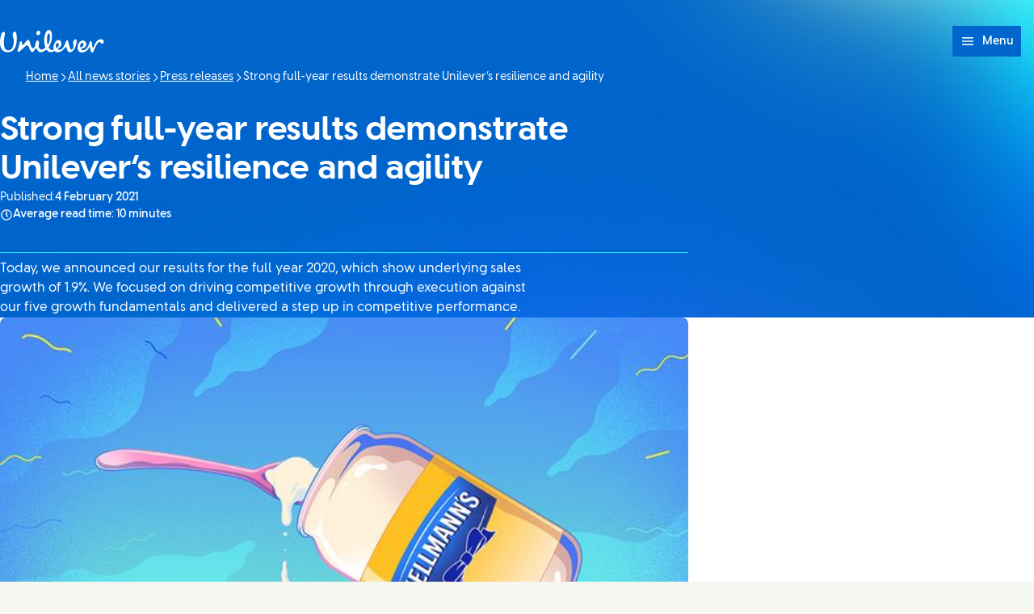

--- FILE ---
content_type: text/html; charset=utf-8
request_url: https://www.unilever.com/news/press-and-media/press-releases/2021/strong-full-year-results-demonstrate-unilevers-resilience-and-agility/
body_size: 26443
content:
<!DOCTYPE html><html lang="en" dir="ltr" class="no-js"> <head><meta charset="UTF-8"><meta name="viewport" content="width=device-width, initial-scale=1.0"><link rel="preconnect" href="https://cdn.cookielaw.org"><script src="https://cdn.cookielaw.org/scripttemplates/otSDKStub.js" data-domain-script="ee18b87b-4b88-44d8-91d8-6066f62c910e" data-document-language="true" async data-testid="ush-c-cookie-controls-ot-stub"></script><script type="module" src="/assets/UshLayoutHelpers.astro_astro_type_script_index_0_lang.B9Lr3r_-.js"></script><script type="module" src="/assets/UshScrollbarWidth.astro_astro_type_script_index_0_lang.CLrn4ZzK.js"></script><link rel="canonical" href="https://www.unilever.com/news/press-and-media/press-releases/2021/strong-full-year-results-demonstrate-unilevers-resilience-and-agility/"><link rel="preload" href="/assets/UnileverDesireRegular.A9PaIzz5.woff2" as="font" type="font/woff2" crossorigin><link rel="preload" href="/assets/UnileverDesireBold.D1YY3pwG.woff2" as="font" type="font/woff2" crossorigin><meta name="description" content="Unilever announces results for the full year 2020. Find out more here."><title>Strong full-year results demonstrate Unilever’s resilience and agility | Unilever</title><link rel="apple-touch-icon" sizes="180x180" href="/apple-touch-icon.png"><link rel="icon" type="image/png" href="/favicon.png"><link rel="icon" type="image/svg+xml" href="/favicon.svg"><link rel="manifest" href="/site.webmanifest"><link rel="mask-icon" href="/mask-icon.svg" color="#0066CC"><meta name="msapplication-TileColor" content="#FFFFFF"><meta name="theme-color" content="#0066CC"><meta data-hid="og:type" name="og:type" property="og:type" content="website"><meta data-hid="og:site_name" property="og:site_name" content="Unilever"><meta data-hid="og:title" property="og:title" content="Strong full-year results demonstrate Unilever’s resilience and agility | Unilever"><meta data-hid="og:description" property="og:description" content="Unilever announces results for the full year 2020. Find out more here."><meta data-hid="og:url" property="og:url" content="https://www.unilever.com/news/press-and-media/press-releases/2021/strong-full-year-results-demonstrate-unilevers-resilience-and-agility/"><meta data-hid="og:image" property="og:image" content="https://www.unilever.com/content-images/92ui5egz/production/733ae8507ed7d64a96b25ef4ec01fbc1b31c4e9a-990x557.jpg?rect=0,19,990,520&w=1200&h=630&fm=jpg"><meta data-hid="og:image:alt" property="og:image:alt" content="Strong full-year results demonstrate Unilever’s resilience and agility | Unilever"><script type="application/ld+json">{"@context":"https://schema.org","author":{"@type":"Organization","name":"Unilever PLC","url":"https://www.unilever.com"},"publisher":{"@type":"Organization","name":"Unilever PLC","logo":{"@type":"ImageObject","url":"https://www.unilever.com/apple-touch-icon.png"}},"@type":"NewsArticle","mainEntityOfPage":{"@type":"WebPage","@id":"https://www.unilever.com/news/press-and-media/press-releases/2021/strong-full-year-results-demonstrate-unilevers-resilience-and-agility/"},"headline":"Strong full-year results demonstrate Unilever’s resilience and agility","description":"Unilever announces results for the full year 2020. Find out more here. ","image":"/content-images/92ui5egz/production/733ae8507ed7d64a96b25ef4ec01fbc1b31c4e9a-990x557.jpg?rect=0,19,990,520&w=1200&h=630&fm=jpg","datePublished":"2021-02-04","dateModified":"2024-10-25T08:51:31Z","shareUrl":"https://www.unilever.com/news/press-and-media/press-releases/2021/strong-full-year-results-demonstrate-unilevers-resilience-and-agility/"}</script><link rel="dns-prefetch" href="https://www.googletagmanager.com"><link rel="dns-prefetch" href="https://www.google-analytics.com"><link rel="stylesheet" href="/assets/_path_.CWE9Bm05.css">
<link rel="stylesheet" href="/assets/_path_.B5Z1XXbK.css"><script type="module" src="/assets/page.DTdTB1f6.js"></script></head> <body> <style>astro-island,astro-slot,astro-static-slot{display:contents}</style><script>(()=>{var e=async t=>{await(await t())()};(self.Astro||(self.Astro={})).only=e;window.dispatchEvent(new Event("astro:only"));})();</script><script>(()=>{var A=Object.defineProperty;var g=(i,o,a)=>o in i?A(i,o,{enumerable:!0,configurable:!0,writable:!0,value:a}):i[o]=a;var d=(i,o,a)=>g(i,typeof o!="symbol"?o+"":o,a);{let i={0:t=>m(t),1:t=>a(t),2:t=>new RegExp(t),3:t=>new Date(t),4:t=>new Map(a(t)),5:t=>new Set(a(t)),6:t=>BigInt(t),7:t=>new URL(t),8:t=>new Uint8Array(t),9:t=>new Uint16Array(t),10:t=>new Uint32Array(t),11:t=>1/0*t},o=t=>{let[l,e]=t;return l in i?i[l](e):void 0},a=t=>t.map(o),m=t=>typeof t!="object"||t===null?t:Object.fromEntries(Object.entries(t).map(([l,e])=>[l,o(e)]));class y extends HTMLElement{constructor(){super(...arguments);d(this,"Component");d(this,"hydrator");d(this,"hydrate",async()=>{var b;if(!this.hydrator||!this.isConnected)return;let e=(b=this.parentElement)==null?void 0:b.closest("astro-island[ssr]");if(e){e.addEventListener("astro:hydrate",this.hydrate,{once:!0});return}let c=this.querySelectorAll("astro-slot"),n={},h=this.querySelectorAll("template[data-astro-template]");for(let r of h){let s=r.closest(this.tagName);s!=null&&s.isSameNode(this)&&(n[r.getAttribute("data-astro-template")||"default"]=r.innerHTML,r.remove())}for(let r of c){let s=r.closest(this.tagName);s!=null&&s.isSameNode(this)&&(n[r.getAttribute("name")||"default"]=r.innerHTML)}let p;try{p=this.hasAttribute("props")?m(JSON.parse(this.getAttribute("props"))):{}}catch(r){let s=this.getAttribute("component-url")||"<unknown>",v=this.getAttribute("component-export");throw v&&(s+=` (export ${v})`),console.error(`[hydrate] Error parsing props for component ${s}`,this.getAttribute("props"),r),r}let u;await this.hydrator(this)(this.Component,p,n,{client:this.getAttribute("client")}),this.removeAttribute("ssr"),this.dispatchEvent(new CustomEvent("astro:hydrate"))});d(this,"unmount",()=>{this.isConnected||this.dispatchEvent(new CustomEvent("astro:unmount"))})}disconnectedCallback(){document.removeEventListener("astro:after-swap",this.unmount),document.addEventListener("astro:after-swap",this.unmount,{once:!0})}connectedCallback(){if(!this.hasAttribute("await-children")||document.readyState==="interactive"||document.readyState==="complete")this.childrenConnectedCallback();else{let e=()=>{document.removeEventListener("DOMContentLoaded",e),c.disconnect(),this.childrenConnectedCallback()},c=new MutationObserver(()=>{var n;((n=this.lastChild)==null?void 0:n.nodeType)===Node.COMMENT_NODE&&this.lastChild.nodeValue==="astro:end"&&(this.lastChild.remove(),e())});c.observe(this,{childList:!0}),document.addEventListener("DOMContentLoaded",e)}}async childrenConnectedCallback(){let e=this.getAttribute("before-hydration-url");e&&await import(e),this.start()}async start(){let e=JSON.parse(this.getAttribute("opts")),c=this.getAttribute("client");if(Astro[c]===void 0){window.addEventListener(`astro:${c}`,()=>this.start(),{once:!0});return}try{await Astro[c](async()=>{let n=this.getAttribute("renderer-url"),[h,{default:p}]=await Promise.all([import(this.getAttribute("component-url")),n?import(n):()=>()=>{}]),u=this.getAttribute("component-export")||"default";if(!u.includes("."))this.Component=h[u];else{this.Component=h;for(let f of u.split("."))this.Component=this.Component[f]}return this.hydrator=p,this.hydrate},e,this)}catch(n){console.error(`[astro-island] Error hydrating ${this.getAttribute("component-url")}`,n)}}attributeChangedCallback(){this.hydrate()}}d(y,"observedAttributes",["props"]),customElements.get("astro-island")||customElements.define("astro-island",y)}})();</script><astro-island uid="Z2jRmYp" component-url="/assets/UshThemeInitializer.CM6_W7mk.js" component-export="UshThemeInitializer" renderer-url="/assets/client.j_8hWnNF.js" props="{}" ssr client="only" opts="{&quot;name&quot;:&quot;UshThemeInitializer&quot;,&quot;value&quot;:&quot;vue&quot;}"></astro-island> <script>(()=>{var l=(n,t)=>{let i=async()=>{await(await n())()},e=typeof t.value=="object"?t.value:void 0,s={timeout:e==null?void 0:e.timeout};"requestIdleCallback"in window?window.requestIdleCallback(i,s):setTimeout(i,s.timeout||200)};(self.Astro||(self.Astro={})).idle=l;window.dispatchEvent(new Event("astro:idle"));})();</script><script>(()=>{var e=async t=>{await(await t())()};(self.Astro||(self.Astro={})).load=e;window.dispatchEvent(new Event("astro:load"));})();</script><div class="uol-c-aurora-static uol-c-aurora-static--sky has-background"><div class="uol-c-aurora-static__header" inert aria-hidden="true"></div><div class="uol-c-aurora-static__footer" inert aria-hidden="true"></div><div class="uol-c-aurora-static__content"><!--[--> <div class="uco-l-page" id="page"> <div class="uco-l-base" data-testid="uco-l-base"> <a class="uol-c-button uol-c-button--mid uol-c-button--rounded-sm uol-c-button--rounded uol-c-button--rounded-block-end uco-c-skip uco-c-skip--position-center-block-start" href="#main" data-testid="uco-l-base-skip-to-content"><span class="uol-c-button__label" data-testid="uol-c-button-label">Skip to content <!----><!----></span><!----></a> <astro-island uid="Z1gIU76" prefix="s3" component-url="/assets/UcoHeader.DUg4_rqI.js" component-export="default" renderer-url="/assets/client.j_8hWnNF.js" props="{&quot;currentPath&quot;:[0,&quot;news/press-and-media/press-releases/2021/strong-full-year-results-demonstrate-unilevers-resilience-and-agility&quot;],&quot;menu&quot;:[1,[[0,{&quot;type&quot;:[0,&quot;menuParentLink&quot;],&quot;label&quot;:[0,&quot;Our company&quot;],&quot;title&quot;:[0,&quot;Our company&quot;],&quot;href&quot;:[0,&quot;/our-company/&quot;],&quot;newWindow&quot;:[0],&quot;menuItems&quot;:[1,[[0,{&quot;type&quot;:[0,&quot;menuPromoLink&quot;],&quot;label&quot;:[0,&quot;At a glance&quot;],&quot;title&quot;:[0,&quot;At a glance&quot;],&quot;href&quot;:[0,&quot;/our-company/at-a-glance/&quot;],&quot;newWindow&quot;:[0,null],&quot;image&quot;:[0,{&quot;src&quot;:[0,&quot;/content-images/92ui5egz/production/aed0e76715b584d2eae9b46fcfacabafa0ce7a88-1920x1080.jpg?rect=3,0,1914,1080&amp;w=140&amp;h=79&amp;fit=crop&amp;auto=format&quot;],&quot;alt&quot;:[0,&quot;&quot;],&quot;height&quot;:[0,79],&quot;width&quot;:[0,140],&quot;bgColor&quot;:[0,&quot;#d3c5ac&quot;],&quot;sources&quot;:[1,[[0,{&quot;srcset&quot;:[1,[[0,&quot;/content-images/92ui5egz/production/aed0e76715b584d2eae9b46fcfacabafa0ce7a88-1920x1080.jpg?rect=3,0,1914,1080&amp;w=140&amp;h=79&amp;fit=crop&amp;auto=format 140w&quot;],[0,&quot;/content-images/92ui5egz/production/aed0e76715b584d2eae9b46fcfacabafa0ce7a88-1920x1080.jpg?rect=3,0,1914,1080&amp;w=280&amp;h=158&amp;fit=crop&amp;auto=format 280w&quot;],[0,&quot;/content-images/92ui5egz/production/aed0e76715b584d2eae9b46fcfacabafa0ce7a88-1920x1080.jpg?rect=2,0,1916,1080&amp;w=330&amp;h=186&amp;fit=crop&amp;auto=format 330w&quot;],[0,&quot;/content-images/92ui5egz/production/aed0e76715b584d2eae9b46fcfacabafa0ce7a88-1920x1080.jpg?rect=0,1,1920,1079&amp;w=660&amp;h=371&amp;fit=crop&amp;auto=format 660w&quot;]]],&quot;media&quot;:[0],&quot;sizes&quot;:[0,&quot;(max-width: 64em) 30vw, 330px&quot;]}]]],&quot;loading&quot;:[0],&quot;naturalDimensions&quot;:[0],&quot;cover&quot;:[0],&quot;lqip&quot;:[0]}],&quot;description&quot;:[0,&quot;We are a global consumer goods business, our brands touch billions of lives every day.&quot;],&quot;ariaLabel&quot;:[0,&quot;At a glance (1 of 4)&quot;]}],[0,{&quot;type&quot;:[0,&quot;menuPromoLink&quot;],&quot;label&quot;:[0,&quot;Our leadership&quot;],&quot;title&quot;:[0,&quot;Our leadership&quot;],&quot;href&quot;:[0,&quot;/our-company/our-leadership/&quot;],&quot;newWindow&quot;:[0,null],&quot;image&quot;:[0,{&quot;src&quot;:[0,&quot;/content-images/92ui5egz/production/a38b230aad2d85716ff8216a4ed6d9e5485cecd9-1920x1080.jpg?rect=3,0,1914,1080&amp;w=140&amp;h=79&amp;fit=crop&amp;auto=format&quot;],&quot;alt&quot;:[0,&quot;&quot;],&quot;height&quot;:[0,79],&quot;width&quot;:[0,140],&quot;bgColor&quot;:[0,&quot;#d4c6be&quot;],&quot;sources&quot;:[1,[[0,{&quot;srcset&quot;:[1,[[0,&quot;/content-images/92ui5egz/production/a38b230aad2d85716ff8216a4ed6d9e5485cecd9-1920x1080.jpg?rect=3,0,1914,1080&amp;w=140&amp;h=79&amp;fit=crop&amp;auto=format 140w&quot;],[0,&quot;/content-images/92ui5egz/production/a38b230aad2d85716ff8216a4ed6d9e5485cecd9-1920x1080.jpg?rect=3,0,1914,1080&amp;w=280&amp;h=158&amp;fit=crop&amp;auto=format 280w&quot;],[0,&quot;/content-images/92ui5egz/production/a38b230aad2d85716ff8216a4ed6d9e5485cecd9-1920x1080.jpg?rect=2,0,1916,1080&amp;w=330&amp;h=186&amp;fit=crop&amp;auto=format 330w&quot;],[0,&quot;/content-images/92ui5egz/production/a38b230aad2d85716ff8216a4ed6d9e5485cecd9-1920x1080.jpg?rect=0,1,1920,1079&amp;w=660&amp;h=371&amp;fit=crop&amp;auto=format 660w&quot;]]],&quot;media&quot;:[0],&quot;sizes&quot;:[0,&quot;(max-width: 64em) 30vw, 330px&quot;]}]]],&quot;loading&quot;:[0],&quot;naturalDimensions&quot;:[0],&quot;cover&quot;:[0],&quot;lqip&quot;:[0]}],&quot;description&quot;:[0,&quot;Our international leadership team drives our company, guides our strategy and leads our people.&quot;],&quot;ariaLabel&quot;:[0,&quot;Our leadership (2 of 4)&quot;]}],[0,{&quot;type&quot;:[0,&quot;menuPromoLink&quot;],&quot;label&quot;:[0,&quot;Innovation and R&amp;D&quot;],&quot;title&quot;:[0,&quot;Innovation and R&amp;D&quot;],&quot;href&quot;:[0,&quot;/our-company/innovation-and-rd-at-unilever/&quot;],&quot;newWindow&quot;:[0,null],&quot;image&quot;:[0,{&quot;src&quot;:[0,&quot;/content-images/92ui5egz/production/a703e0e8562d6ba5d9b4038bfeba171144a9ba98-1920x1080.jpg?rect=3,0,1914,1080&amp;w=140&amp;h=79&amp;fit=crop&amp;auto=format&quot;],&quot;alt&quot;:[0,&quot;&quot;],&quot;height&quot;:[0,79],&quot;width&quot;:[0,140],&quot;bgColor&quot;:[0,&quot;#cbac9c&quot;],&quot;sources&quot;:[1,[[0,{&quot;srcset&quot;:[1,[[0,&quot;/content-images/92ui5egz/production/a703e0e8562d6ba5d9b4038bfeba171144a9ba98-1920x1080.jpg?rect=3,0,1914,1080&amp;w=140&amp;h=79&amp;fit=crop&amp;auto=format 140w&quot;],[0,&quot;/content-images/92ui5egz/production/a703e0e8562d6ba5d9b4038bfeba171144a9ba98-1920x1080.jpg?rect=3,0,1914,1080&amp;w=280&amp;h=158&amp;fit=crop&amp;auto=format 280w&quot;],[0,&quot;/content-images/92ui5egz/production/a703e0e8562d6ba5d9b4038bfeba171144a9ba98-1920x1080.jpg?rect=2,0,1916,1080&amp;w=330&amp;h=186&amp;fit=crop&amp;auto=format 330w&quot;],[0,&quot;/content-images/92ui5egz/production/a703e0e8562d6ba5d9b4038bfeba171144a9ba98-1920x1080.jpg?rect=0,1,1920,1079&amp;w=660&amp;h=371&amp;fit=crop&amp;auto=format 660w&quot;]]],&quot;media&quot;:[0],&quot;sizes&quot;:[0,&quot;(max-width: 64em) 30vw, 330px&quot;]}]]],&quot;loading&quot;:[0],&quot;naturalDimensions&quot;:[0],&quot;cover&quot;:[0],&quot;lqip&quot;:[0]}],&quot;description&quot;:[0,&quot;Innovation is at the heart of everything we do within R&amp;D at Unilever.&quot;],&quot;ariaLabel&quot;:[0,&quot;Innovation and R&amp;D (3 of 4)&quot;]}],[0,{&quot;type&quot;:[0,&quot;menuLinkList&quot;],&quot;label&quot;:[0,null],&quot;title&quot;:[0,null],&quot;menuItems&quot;:[1,[[0,{&quot;type&quot;:[0],&quot;label&quot;:[0,&quot;History &amp; Archives&quot;],&quot;title&quot;:[0,&quot;History &amp; Archives&quot;],&quot;href&quot;:[0,&quot;/our-company/our-history-and-archives/&quot;],&quot;newWindow&quot;:[0,null],&quot;menuItems&quot;:[0],&quot;ariaLabel&quot;:[0,&quot;History &amp; Archives (1 of 2)&quot;],&quot;ctaLabel&quot;:[0,&quot;View History &amp; Archives&quot;]}],[0,{&quot;type&quot;:[0],&quot;label&quot;:[0,&quot;Our position on&quot;],&quot;title&quot;:[0,&quot;Our position on&quot;],&quot;href&quot;:[0,&quot;/our-company/our-position-on/&quot;],&quot;newWindow&quot;:[0,null],&quot;menuItems&quot;:[0],&quot;ariaLabel&quot;:[0,&quot;Our position on (2 of 2)&quot;],&quot;ctaLabel&quot;:[0,&quot;View Our position on&quot;]}]]]}]]],&quot;ariaLabel&quot;:[0,&quot;Our company (1 of 7)&quot;],&quot;ctaLabel&quot;:[0,&quot;View Our company&quot;]}],[0,{&quot;type&quot;:[0,&quot;menuParentLink&quot;],&quot;label&quot;:[0,&quot;News&quot;],&quot;title&quot;:[0,&quot;Latest news stories&quot;],&quot;href&quot;:[0,&quot;/news/&quot;],&quot;newWindow&quot;:[0],&quot;menuItems&quot;:[1,[[0,{&quot;type&quot;:[0,&quot;menuPromoLink&quot;],&quot;label&quot;:[0,&quot;All news stories&quot;],&quot;title&quot;:[0,&quot;All news stories&quot;],&quot;href&quot;:[0,&quot;/news/news-search/&quot;],&quot;newWindow&quot;:[0,null],&quot;image&quot;:[0,{&quot;src&quot;:[0,&quot;/content-images/92ui5egz/production/73f655c74664fcdc40630284f6146c5263e774d1-1920x1080.jpg?rect=3,0,1914,1080&amp;w=140&amp;h=79&amp;fit=crop&amp;auto=format&quot;],&quot;alt&quot;:[0,&quot;&quot;],&quot;height&quot;:[0,79],&quot;width&quot;:[0,140],&quot;bgColor&quot;:[0,&quot;#9ebad0&quot;],&quot;sources&quot;:[1,[[0,{&quot;srcset&quot;:[1,[[0,&quot;/content-images/92ui5egz/production/73f655c74664fcdc40630284f6146c5263e774d1-1920x1080.jpg?rect=3,0,1914,1080&amp;w=140&amp;h=79&amp;fit=crop&amp;auto=format 140w&quot;],[0,&quot;/content-images/92ui5egz/production/73f655c74664fcdc40630284f6146c5263e774d1-1920x1080.jpg?rect=3,0,1914,1080&amp;w=280&amp;h=158&amp;fit=crop&amp;auto=format 280w&quot;],[0,&quot;/content-images/92ui5egz/production/73f655c74664fcdc40630284f6146c5263e774d1-1920x1080.jpg?rect=2,0,1916,1080&amp;w=330&amp;h=186&amp;fit=crop&amp;auto=format 330w&quot;],[0,&quot;/content-images/92ui5egz/production/73f655c74664fcdc40630284f6146c5263e774d1-1920x1080.jpg?rect=0,1,1920,1079&amp;w=660&amp;h=371&amp;fit=crop&amp;auto=format 660w&quot;]]],&quot;media&quot;:[0],&quot;sizes&quot;:[0,&quot;(max-width: 64em) 30vw, 330px&quot;]}]]],&quot;loading&quot;:[0],&quot;naturalDimensions&quot;:[0],&quot;cover&quot;:[0],&quot;lqip&quot;:[0]}],&quot;description&quot;:[0,&quot;View our latest news, with options to search by topic or date.&quot;],&quot;ariaLabel&quot;:[0,&quot;All news stories (1 of 3)&quot;]}],[0,{&quot;type&quot;:[0,&quot;menuPromoLink&quot;],&quot;label&quot;:[0,&quot;Press and media&quot;],&quot;title&quot;:[0,&quot;Press and media&quot;],&quot;href&quot;:[0,&quot;/news/press-and-media/&quot;],&quot;newWindow&quot;:[0,null],&quot;image&quot;:[0,{&quot;src&quot;:[0,&quot;/content-images/92ui5egz/production/e7cf3aa259f336647b5b0315d9fce1f61e29c6f0-1920x1080.jpg?rect=3,0,1914,1080&amp;w=140&amp;h=79&amp;fit=crop&amp;auto=format&quot;],&quot;alt&quot;:[0,&quot;&quot;],&quot;height&quot;:[0,79],&quot;width&quot;:[0,140],&quot;bgColor&quot;:[0,&quot;#cec6b1&quot;],&quot;sources&quot;:[1,[[0,{&quot;srcset&quot;:[1,[[0,&quot;/content-images/92ui5egz/production/e7cf3aa259f336647b5b0315d9fce1f61e29c6f0-1920x1080.jpg?rect=3,0,1914,1080&amp;w=140&amp;h=79&amp;fit=crop&amp;auto=format 140w&quot;],[0,&quot;/content-images/92ui5egz/production/e7cf3aa259f336647b5b0315d9fce1f61e29c6f0-1920x1080.jpg?rect=3,0,1914,1080&amp;w=280&amp;h=158&amp;fit=crop&amp;auto=format 280w&quot;],[0,&quot;/content-images/92ui5egz/production/e7cf3aa259f336647b5b0315d9fce1f61e29c6f0-1920x1080.jpg?rect=2,0,1916,1080&amp;w=330&amp;h=186&amp;fit=crop&amp;auto=format 330w&quot;],[0,&quot;/content-images/92ui5egz/production/e7cf3aa259f336647b5b0315d9fce1f61e29c6f0-1920x1080.jpg?rect=0,1,1920,1079&amp;w=660&amp;h=371&amp;fit=crop&amp;auto=format 660w&quot;]]],&quot;media&quot;:[0],&quot;sizes&quot;:[0,&quot;(max-width: 64em) 30vw, 330px&quot;]}]]],&quot;loading&quot;:[0],&quot;naturalDimensions&quot;:[0],&quot;cover&quot;:[0],&quot;lqip&quot;:[0]}],&quot;description&quot;:[0,&quot;See the very latest from our press desk, plus media assets and contact details.&quot;],&quot;ariaLabel&quot;:[0,&quot;Press and media (2 of 3)&quot;]}],[0,{&quot;type&quot;:[0,&quot;menuPromoLink&quot;],&quot;label&quot;:[0,&quot;Sign up for alerts from Unilever&quot;],&quot;title&quot;:[0,&quot;Sign up for alerts from Unilever&quot;],&quot;href&quot;:[0,&quot;/news/sign-up-for-alerts/&quot;],&quot;newWindow&quot;:[0,null],&quot;image&quot;:[0,{&quot;src&quot;:[0,&quot;/content-images/92ui5egz/production/593205848c286aef8acae33c14d180ed75267188-1920x1080.jpg?rect=3,0,1914,1080&amp;w=140&amp;h=79&amp;fit=crop&amp;auto=format&quot;],&quot;alt&quot;:[0,&quot;&quot;],&quot;height&quot;:[0,79],&quot;width&quot;:[0,140],&quot;bgColor&quot;:[0,&quot;#c7ac97&quot;],&quot;sources&quot;:[1,[[0,{&quot;srcset&quot;:[1,[[0,&quot;/content-images/92ui5egz/production/593205848c286aef8acae33c14d180ed75267188-1920x1080.jpg?rect=3,0,1914,1080&amp;w=140&amp;h=79&amp;fit=crop&amp;auto=format 140w&quot;],[0,&quot;/content-images/92ui5egz/production/593205848c286aef8acae33c14d180ed75267188-1920x1080.jpg?rect=3,0,1914,1080&amp;w=280&amp;h=158&amp;fit=crop&amp;auto=format 280w&quot;],[0,&quot;/content-images/92ui5egz/production/593205848c286aef8acae33c14d180ed75267188-1920x1080.jpg?rect=2,0,1916,1080&amp;w=330&amp;h=186&amp;fit=crop&amp;auto=format 330w&quot;],[0,&quot;/content-images/92ui5egz/production/593205848c286aef8acae33c14d180ed75267188-1920x1080.jpg?rect=0,1,1920,1079&amp;w=660&amp;h=371&amp;fit=crop&amp;auto=format 660w&quot;]]],&quot;media&quot;:[0],&quot;sizes&quot;:[0,&quot;(max-width: 64em) 30vw, 330px&quot;]}]]],&quot;loading&quot;:[0],&quot;naturalDimensions&quot;:[0],&quot;cover&quot;:[0],&quot;lqip&quot;:[0]}],&quot;description&quot;:[0,&quot;Be the first to hear about our press releases, features and articles.&quot;],&quot;ariaLabel&quot;:[0,&quot;Sign up for alerts from Unilever (3 of 3)&quot;]}]]],&quot;ariaLabel&quot;:[0,&quot;Latest news stories (2 of 7)&quot;],&quot;ctaLabel&quot;:[0,&quot;View Latest news stories&quot;]}],[0,{&quot;type&quot;:[0,&quot;menuParentLink&quot;],&quot;label&quot;:[0,&quot;Brands&quot;],&quot;title&quot;:[0,&quot;Brands&quot;],&quot;href&quot;:[0,&quot;/brands/&quot;],&quot;newWindow&quot;:[0],&quot;menuItems&quot;:[1,[[0,{&quot;type&quot;:[0,&quot;menuLinkList&quot;],&quot;label&quot;:[0,&quot;Our Business Groups&quot;],&quot;title&quot;:[0,&quot;Our Business Groups&quot;],&quot;menuItems&quot;:[1,[[0,{&quot;type&quot;:[0],&quot;label&quot;:[0,&quot;Beauty &amp; Wellbeing&quot;],&quot;title&quot;:[0,&quot;Beauty &amp; Wellbeing&quot;],&quot;href&quot;:[0,&quot;/brands/beauty-wellbeing/&quot;],&quot;newWindow&quot;:[0,null],&quot;menuItems&quot;:[0],&quot;ariaLabel&quot;:[0,&quot;Beauty &amp; Wellbeing (1 of 4)&quot;],&quot;ctaLabel&quot;:[0,&quot;View Beauty &amp; Wellbeing&quot;]}],[0,{&quot;type&quot;:[0],&quot;label&quot;:[0,&quot;Personal Care&quot;],&quot;title&quot;:[0,&quot;Personal Care&quot;],&quot;href&quot;:[0,&quot;/brands/personal-care/&quot;],&quot;newWindow&quot;:[0,null],&quot;menuItems&quot;:[0],&quot;ariaLabel&quot;:[0,&quot;Personal Care (2 of 4)&quot;],&quot;ctaLabel&quot;:[0,&quot;View Personal Care&quot;]}],[0,{&quot;type&quot;:[0],&quot;label&quot;:[0,&quot;Home Care&quot;],&quot;title&quot;:[0,&quot;Home Care&quot;],&quot;href&quot;:[0,&quot;/brands/home-care/&quot;],&quot;newWindow&quot;:[0,null],&quot;menuItems&quot;:[0],&quot;ariaLabel&quot;:[0,&quot;Home Care (3 of 4)&quot;],&quot;ctaLabel&quot;:[0,&quot;View Home Care&quot;]}],[0,{&quot;type&quot;:[0],&quot;label&quot;:[0,&quot;Foods&quot;],&quot;title&quot;:[0,&quot;Foods&quot;],&quot;href&quot;:[0,&quot;/brands/foods/&quot;],&quot;newWindow&quot;:[0,null],&quot;menuItems&quot;:[0],&quot;ariaLabel&quot;:[0,&quot;Foods (4 of 4)&quot;],&quot;ctaLabel&quot;:[0,&quot;View Foods&quot;]}]]]}],[0,{&quot;type&quot;:[0,&quot;menuPromoLink&quot;],&quot;label&quot;:[0,&quot;Our brands&quot;],&quot;title&quot;:[0,&quot;Our brands&quot;],&quot;href&quot;:[0,&quot;/brands/all-brands/&quot;],&quot;newWindow&quot;:[0,null],&quot;image&quot;:[0,{&quot;src&quot;:[0,&quot;/content-images/92ui5egz/production/017a61f0916edda6539cac89ea82b5f77e1bc5e5-1920x1080.jpg?rect=3,0,1914,1080&amp;w=140&amp;h=79&amp;fit=crop&amp;auto=format&quot;],&quot;alt&quot;:[0,&quot;&quot;],&quot;height&quot;:[0,79],&quot;width&quot;:[0,140],&quot;bgColor&quot;:[0,&quot;#dccfbb&quot;],&quot;sources&quot;:[1,[[0,{&quot;srcset&quot;:[1,[[0,&quot;/content-images/92ui5egz/production/017a61f0916edda6539cac89ea82b5f77e1bc5e5-1920x1080.jpg?rect=3,0,1914,1080&amp;w=140&amp;h=79&amp;fit=crop&amp;auto=format 140w&quot;],[0,&quot;/content-images/92ui5egz/production/017a61f0916edda6539cac89ea82b5f77e1bc5e5-1920x1080.jpg?rect=3,0,1914,1080&amp;w=280&amp;h=158&amp;fit=crop&amp;auto=format 280w&quot;],[0,&quot;/content-images/92ui5egz/production/017a61f0916edda6539cac89ea82b5f77e1bc5e5-1920x1080.jpg?rect=2,0,1916,1080&amp;w=330&amp;h=186&amp;fit=crop&amp;auto=format 330w&quot;],[0,&quot;/content-images/92ui5egz/production/017a61f0916edda6539cac89ea82b5f77e1bc5e5-1920x1080.jpg?rect=0,1,1920,1079&amp;w=660&amp;h=371&amp;fit=crop&amp;auto=format 660w&quot;]]],&quot;media&quot;:[0],&quot;sizes&quot;:[0,&quot;(max-width: 64em) 30vw, 330px&quot;]}]]],&quot;loading&quot;:[0],&quot;naturalDimensions&quot;:[0],&quot;cover&quot;:[0],&quot;lqip&quot;:[0]}],&quot;description&quot;:[0,&quot;Led by our 30 Power Brands, our brands are meeting consumers’ daily needs, from household staples to premium indulgence.&quot;],&quot;ariaLabel&quot;:[0,&quot;Our brands (2 of 3)&quot;]}],[0,{&quot;type&quot;:[0,&quot;menuPromoLink&quot;],&quot;label&quot;:[0,&quot;What&#39;s in our products?&quot;],&quot;title&quot;:[0,&quot;What&#39;s in our products?&quot;],&quot;href&quot;:[0,&quot;/brands/whats-in-our-products/&quot;],&quot;newWindow&quot;:[0,null],&quot;image&quot;:[0,{&quot;src&quot;:[0,&quot;/content-images/92ui5egz/production/5febdcec130629e1797590d9e73cfd0bded73ea9-1080x606.jpg?rect=3,0,1074,606&amp;w=140&amp;h=79&amp;fit=crop&amp;auto=format&quot;],&quot;alt&quot;:[0,&quot;&quot;],&quot;height&quot;:[0,79],&quot;width&quot;:[0,140],&quot;bgColor&quot;:[0,&quot;#bfd1d2&quot;],&quot;sources&quot;:[1,[[0,{&quot;srcset&quot;:[1,[[0,&quot;/content-images/92ui5egz/production/5febdcec130629e1797590d9e73cfd0bded73ea9-1080x606.jpg?rect=3,0,1074,606&amp;w=140&amp;h=79&amp;fit=crop&amp;auto=format 140w&quot;],[0,&quot;/content-images/92ui5egz/production/5febdcec130629e1797590d9e73cfd0bded73ea9-1080x606.jpg?rect=3,0,1074,606&amp;w=280&amp;h=158&amp;fit=crop&amp;auto=format 280w&quot;],[0,&quot;/content-images/92ui5egz/production/5febdcec130629e1797590d9e73cfd0bded73ea9-1080x606.jpg?rect=3,0,1075,606&amp;w=330&amp;h=186&amp;fit=crop&amp;auto=format 330w&quot;],[0,&quot;/content-images/92ui5egz/production/5febdcec130629e1797590d9e73cfd0bded73ea9-1080x606.jpg?rect=1,0,1078,606&amp;w=660&amp;h=371&amp;fit=crop&amp;auto=format 660w&quot;]]],&quot;media&quot;:[0],&quot;sizes&quot;:[0,&quot;(max-width: 64em) 30vw, 330px&quot;]}]]],&quot;loading&quot;:[0],&quot;naturalDimensions&quot;:[0],&quot;cover&quot;:[0],&quot;lqip&quot;:[0]}],&quot;description&quot;:[0,&quot;Discover the ingredients in our home, beauty and personal care products.&quot;],&quot;ariaLabel&quot;:[0,&quot;What&#39;s in our products? (3 of 3)&quot;]}]]],&quot;ariaLabel&quot;:[0,&quot;Brands (3 of 7)&quot;],&quot;ctaLabel&quot;:[0,&quot;View Brands&quot;]}],[0,{&quot;type&quot;:[0,&quot;menuParentLink&quot;],&quot;label&quot;:[0,&quot;Sustainability&quot;],&quot;title&quot;:[0,&quot;Sustainability&quot;],&quot;href&quot;:[0,&quot;/sustainability/&quot;],&quot;newWindow&quot;:[0],&quot;menuItems&quot;:[1,[[0,{&quot;type&quot;:[0,&quot;menuPromoLink&quot;],&quot;label&quot;:[0,&quot;Climate&quot;],&quot;title&quot;:[0,&quot;Climate&quot;],&quot;href&quot;:[0,&quot;/sustainability/climate/&quot;],&quot;newWindow&quot;:[0,null],&quot;image&quot;:[0,{&quot;src&quot;:[0,&quot;/content-images/92ui5egz/production/396a5d1fc098b540794e58153fcdb609a233fb2c-1920x1080.png?rect=6,0,1914,1080&amp;w=140&amp;h=79&amp;fit=crop&amp;auto=format&quot;],&quot;alt&quot;:[0,&quot;&quot;],&quot;height&quot;:[0,79],&quot;width&quot;:[0,140],&quot;bgColor&quot;:[0,&quot;#d0bda5&quot;],&quot;sources&quot;:[1,[[0,{&quot;srcset&quot;:[1,[[0,&quot;/content-images/92ui5egz/production/396a5d1fc098b540794e58153fcdb609a233fb2c-1920x1080.png?rect=6,0,1914,1080&amp;w=140&amp;h=79&amp;fit=crop&amp;auto=format 140w&quot;],[0,&quot;/content-images/92ui5egz/production/396a5d1fc098b540794e58153fcdb609a233fb2c-1920x1080.png?rect=6,0,1914,1080&amp;w=280&amp;h=158&amp;fit=crop&amp;auto=format 280w&quot;],[0,&quot;/content-images/92ui5egz/production/396a5d1fc098b540794e58153fcdb609a233fb2c-1920x1080.png?rect=4,0,1916,1080&amp;w=330&amp;h=186&amp;fit=crop&amp;auto=format 330w&quot;],[0,&quot;/content-images/92ui5egz/production/396a5d1fc098b540794e58153fcdb609a233fb2c-1920x1080.png?rect=0,1,1920,1079&amp;w=660&amp;h=371&amp;fit=crop&amp;auto=format 660w&quot;]]],&quot;media&quot;:[0],&quot;sizes&quot;:[0,&quot;(max-width: 64em) 30vw, 330px&quot;]}]]],&quot;loading&quot;:[0],&quot;naturalDimensions&quot;:[0],&quot;cover&quot;:[0],&quot;lqip&quot;:[0]}],&quot;description&quot;:[0,&quot;The world must move further, faster to avoid the worst effects of climate change.&quot;],&quot;ariaLabel&quot;:[0,&quot;Climate (1 of 5)&quot;]}],[0,{&quot;type&quot;:[0,&quot;menuPromoLink&quot;],&quot;label&quot;:[0,&quot;Nature&quot;],&quot;title&quot;:[0,&quot;Nature&quot;],&quot;href&quot;:[0,&quot;/sustainability/nature/&quot;],&quot;newWindow&quot;:[0,null],&quot;image&quot;:[0,{&quot;src&quot;:[0,&quot;/content-images/92ui5egz/production/1111450e87a6e8501c1669a46ce93f3a5d1c60b0-1920x1080.png?rect=3,0,1914,1080&amp;w=140&amp;h=79&amp;fit=crop&amp;auto=format&quot;],&quot;alt&quot;:[0,&quot;&quot;],&quot;height&quot;:[0,79],&quot;width&quot;:[0,140],&quot;bgColor&quot;:[0,&quot;#b1c0a4&quot;],&quot;sources&quot;:[1,[[0,{&quot;srcset&quot;:[1,[[0,&quot;/content-images/92ui5egz/production/1111450e87a6e8501c1669a46ce93f3a5d1c60b0-1920x1080.png?rect=3,0,1914,1080&amp;w=140&amp;h=79&amp;fit=crop&amp;auto=format 140w&quot;],[0,&quot;/content-images/92ui5egz/production/1111450e87a6e8501c1669a46ce93f3a5d1c60b0-1920x1080.png?rect=3,0,1914,1080&amp;w=280&amp;h=158&amp;fit=crop&amp;auto=format 280w&quot;],[0,&quot;/content-images/92ui5egz/production/1111450e87a6e8501c1669a46ce93f3a5d1c60b0-1920x1080.png?rect=2,0,1916,1080&amp;w=330&amp;h=186&amp;fit=crop&amp;auto=format 330w&quot;],[0,&quot;/content-images/92ui5egz/production/1111450e87a6e8501c1669a46ce93f3a5d1c60b0-1920x1080.png?rect=0,1,1920,1079&amp;w=660&amp;h=371&amp;fit=crop&amp;auto=format 660w&quot;]]],&quot;media&quot;:[0],&quot;sizes&quot;:[0,&quot;(max-width: 64em) 30vw, 330px&quot;]}]]],&quot;loading&quot;:[0],&quot;naturalDimensions&quot;:[0],&quot;cover&quot;:[0],&quot;lqip&quot;:[0]}],&quot;description&quot;:[0,&quot;We’re committed to contributing to the protection and regeneration of nature, within and beyond our value chain.&quot;],&quot;ariaLabel&quot;:[0,&quot;Nature (2 of 5)&quot;]}],[0,{&quot;type&quot;:[0,&quot;menuPromoLink&quot;],&quot;label&quot;:[0,&quot;Plastics&quot;],&quot;title&quot;:[0,&quot;Plastics&quot;],&quot;href&quot;:[0,&quot;/sustainability/plastics/&quot;],&quot;newWindow&quot;:[0,null],&quot;image&quot;:[0,{&quot;src&quot;:[0,&quot;/content-images/92ui5egz/production/450c2262d71b29e5312b133233a64172afeeb65a-1920x1080.png?rect=6,0,1914,1080&amp;w=140&amp;h=79&amp;fit=crop&amp;auto=format&quot;],&quot;alt&quot;:[0,&quot;&quot;],&quot;height&quot;:[0,79],&quot;width&quot;:[0,140],&quot;bgColor&quot;:[0,&quot;#caa09c&quot;],&quot;sources&quot;:[1,[[0,{&quot;srcset&quot;:[1,[[0,&quot;/content-images/92ui5egz/production/450c2262d71b29e5312b133233a64172afeeb65a-1920x1080.png?rect=6,0,1914,1080&amp;w=140&amp;h=79&amp;fit=crop&amp;auto=format 140w&quot;],[0,&quot;/content-images/92ui5egz/production/450c2262d71b29e5312b133233a64172afeeb65a-1920x1080.png?rect=6,0,1914,1080&amp;w=280&amp;h=158&amp;fit=crop&amp;auto=format 280w&quot;],[0,&quot;/content-images/92ui5egz/production/450c2262d71b29e5312b133233a64172afeeb65a-1920x1080.png?rect=4,0,1916,1080&amp;w=330&amp;h=186&amp;fit=crop&amp;auto=format 330w&quot;],[0,&quot;/content-images/92ui5egz/production/450c2262d71b29e5312b133233a64172afeeb65a-1920x1080.png?rect=0,1,1920,1079&amp;w=660&amp;h=371&amp;fit=crop&amp;auto=format 660w&quot;]]],&quot;media&quot;:[0],&quot;sizes&quot;:[0,&quot;(max-width: 64em) 30vw, 330px&quot;]}]]],&quot;loading&quot;:[0],&quot;naturalDimensions&quot;:[0],&quot;cover&quot;:[0],&quot;lqip&quot;:[0]}],&quot;description&quot;:[0,&quot;Given the size of the plastics challenge, we’re using our innovation capabilities to find new, scalable solutions.&quot;],&quot;ariaLabel&quot;:[0,&quot;Plastics (3 of 5)&quot;]}],[0,{&quot;type&quot;:[0,&quot;menuPromoLink&quot;],&quot;label&quot;:[0,&quot;Livelihoods&quot;],&quot;title&quot;:[0,&quot;Livelihoods&quot;],&quot;href&quot;:[0,&quot;/sustainability/livelihoods/&quot;],&quot;newWindow&quot;:[0,null],&quot;image&quot;:[0,{&quot;src&quot;:[0,&quot;/content-images/92ui5egz/production/9e71f1877c02764d91036449e49fc0b4ac980aab-1920x1080.png?rect=6,0,1914,1080&amp;w=140&amp;h=79&amp;fit=crop&amp;auto=format&quot;],&quot;alt&quot;:[0,&quot;&quot;],&quot;height&quot;:[0,79],&quot;width&quot;:[0,140],&quot;bgColor&quot;:[0,&quot;#a4d1c9&quot;],&quot;sources&quot;:[1,[[0,{&quot;srcset&quot;:[1,[[0,&quot;/content-images/92ui5egz/production/9e71f1877c02764d91036449e49fc0b4ac980aab-1920x1080.png?rect=6,0,1914,1080&amp;w=140&amp;h=79&amp;fit=crop&amp;auto=format 140w&quot;],[0,&quot;/content-images/92ui5egz/production/9e71f1877c02764d91036449e49fc0b4ac980aab-1920x1080.png?rect=6,0,1914,1080&amp;w=280&amp;h=158&amp;fit=crop&amp;auto=format 280w&quot;],[0,&quot;/content-images/92ui5egz/production/9e71f1877c02764d91036449e49fc0b4ac980aab-1920x1080.png?rect=4,0,1916,1080&amp;w=330&amp;h=186&amp;fit=crop&amp;auto=format 330w&quot;],[0,&quot;/content-images/92ui5egz/production/9e71f1877c02764d91036449e49fc0b4ac980aab-1920x1080.png?rect=0,1,1920,1079&amp;w=660&amp;h=371&amp;fit=crop&amp;auto=format 660w&quot;]]],&quot;media&quot;:[0],&quot;sizes&quot;:[0,&quot;(max-width: 64em) 30vw, 330px&quot;]}]]],&quot;loading&quot;:[0],&quot;naturalDimensions&quot;:[0],&quot;cover&quot;:[0],&quot;lqip&quot;:[0]}],&quot;description&quot;:[0,&quot;We’re working to improve the livelihoods of people in our global value chain.&quot;],&quot;ariaLabel&quot;:[0,&quot;Livelihoods (4 of 5)&quot;]}],[0,{&quot;type&quot;:[0,&quot;menuPromoLink&quot;],&quot;label&quot;:[0,&quot;Responsible business&quot;],&quot;title&quot;:[0,&quot;Responsible business&quot;],&quot;href&quot;:[0,&quot;/sustainability/responsible-business/&quot;],&quot;newWindow&quot;:[0,null],&quot;image&quot;:[0,{&quot;src&quot;:[0,&quot;/content-images/92ui5egz/production/2dedc97ad25a16661756af12efba34aa4c0718b9-1920x1080.jpg?rect=3,0,1914,1080&amp;w=140&amp;h=79&amp;fit=crop&amp;auto=format&quot;],&quot;alt&quot;:[0,&quot;&quot;],&quot;height&quot;:[0,79],&quot;width&quot;:[0,140],&quot;bgColor&quot;:[0,&quot;#d9c3ba&quot;],&quot;sources&quot;:[1,[[0,{&quot;srcset&quot;:[1,[[0,&quot;/content-images/92ui5egz/production/2dedc97ad25a16661756af12efba34aa4c0718b9-1920x1080.jpg?rect=3,0,1914,1080&amp;w=140&amp;h=79&amp;fit=crop&amp;auto=format 140w&quot;],[0,&quot;/content-images/92ui5egz/production/2dedc97ad25a16661756af12efba34aa4c0718b9-1920x1080.jpg?rect=3,0,1914,1080&amp;w=280&amp;h=158&amp;fit=crop&amp;auto=format 280w&quot;],[0,&quot;/content-images/92ui5egz/production/2dedc97ad25a16661756af12efba34aa4c0718b9-1920x1080.jpg?rect=2,0,1916,1080&amp;w=330&amp;h=186&amp;fit=crop&amp;auto=format 330w&quot;],[0,&quot;/content-images/92ui5egz/production/2dedc97ad25a16661756af12efba34aa4c0718b9-1920x1080.jpg?rect=0,1,1920,1079&amp;w=660&amp;h=371&amp;fit=crop&amp;auto=format 660w&quot;]]],&quot;media&quot;:[0],&quot;sizes&quot;:[0,&quot;(max-width: 64em) 30vw, 330px&quot;]}]]],&quot;loading&quot;:[0],&quot;naturalDimensions&quot;:[0],&quot;cover&quot;:[0],&quot;lqip&quot;:[0]}],&quot;description&quot;:[0,&quot;Our progress and reporting on issues such as human rights, equity, diversity and inclusion, and safety.&quot;],&quot;ariaLabel&quot;:[0,&quot;Responsible business (5 of 5)&quot;]}]]],&quot;ariaLabel&quot;:[0,&quot;Sustainability (4 of 7)&quot;],&quot;ctaLabel&quot;:[0,&quot;View Sustainability&quot;]}],[0,{&quot;type&quot;:[0,&quot;menuParentLink&quot;],&quot;label&quot;:[0,&quot;Suppliers&quot;],&quot;title&quot;:[0,&quot;Suppliers&quot;],&quot;href&quot;:[0,&quot;/suppliers/&quot;],&quot;newWindow&quot;:[0],&quot;menuItems&quot;:[1,[[0,{&quot;type&quot;:[0,&quot;menuPromoLink&quot;],&quot;label&quot;:[0,&quot;Becoming a Unilever supplier&quot;],&quot;title&quot;:[0,&quot;Becoming a Unilever supplier&quot;],&quot;href&quot;:[0,&quot;/suppliers/becoming-a-unilever-supplier/&quot;],&quot;newWindow&quot;:[0,null],&quot;image&quot;:[0,{&quot;src&quot;:[0,&quot;/content-images/92ui5egz/production/8677e5111dad12935a27d7a2d8b44508228099a6-1920x1080.jpg?rect=3,0,1914,1080&amp;w=140&amp;h=79&amp;fit=crop&amp;auto=format&quot;],&quot;alt&quot;:[0,&quot;&quot;],&quot;height&quot;:[0,79],&quot;width&quot;:[0,140],&quot;bgColor&quot;:[0,&quot;#bda299&quot;],&quot;sources&quot;:[1,[[0,{&quot;srcset&quot;:[1,[[0,&quot;/content-images/92ui5egz/production/8677e5111dad12935a27d7a2d8b44508228099a6-1920x1080.jpg?rect=3,0,1914,1080&amp;w=140&amp;h=79&amp;fit=crop&amp;auto=format 140w&quot;],[0,&quot;/content-images/92ui5egz/production/8677e5111dad12935a27d7a2d8b44508228099a6-1920x1080.jpg?rect=3,0,1914,1080&amp;w=280&amp;h=158&amp;fit=crop&amp;auto=format 280w&quot;],[0,&quot;/content-images/92ui5egz/production/8677e5111dad12935a27d7a2d8b44508228099a6-1920x1080.jpg?rect=2,0,1916,1080&amp;w=330&amp;h=186&amp;fit=crop&amp;auto=format 330w&quot;],[0,&quot;/content-images/92ui5egz/production/8677e5111dad12935a27d7a2d8b44508228099a6-1920x1080.jpg?rect=0,1,1920,1079&amp;w=660&amp;h=371&amp;fit=crop&amp;auto=format 660w&quot;]]],&quot;media&quot;:[0],&quot;sizes&quot;:[0,&quot;(max-width: 64em) 30vw, 330px&quot;]}]]],&quot;loading&quot;:[0],&quot;naturalDimensions&quot;:[0],&quot;cover&quot;:[0],&quot;lqip&quot;:[0]}],&quot;description&quot;:[0,&quot;We want to work with partners who share our purpose and values. See what’s involved.&quot;],&quot;ariaLabel&quot;:[0,&quot;Becoming a Unilever supplier (1 of 5)&quot;]}],[0,{&quot;type&quot;:[0,&quot;menuPromoLink&quot;],&quot;label&quot;:[0,&quot;Partner to Win&quot;],&quot;title&quot;:[0,&quot;Partner to Win&quot;],&quot;href&quot;:[0,&quot;/suppliers/partner-to-win-programme/&quot;],&quot;newWindow&quot;:[0,null],&quot;image&quot;:[0,{&quot;src&quot;:[0,&quot;/content-images/92ui5egz/production/c98b23c7619fa5c8b2283a06e387a9226969d551-1920x1080.jpg?rect=3,0,1914,1080&amp;w=140&amp;h=79&amp;fit=crop&amp;auto=format&quot;],&quot;alt&quot;:[0,&quot;&quot;],&quot;height&quot;:[0,79],&quot;width&quot;:[0,140],&quot;bgColor&quot;:[0,&quot;#d3c2a9&quot;],&quot;sources&quot;:[1,[[0,{&quot;srcset&quot;:[1,[[0,&quot;/content-images/92ui5egz/production/c98b23c7619fa5c8b2283a06e387a9226969d551-1920x1080.jpg?rect=3,0,1914,1080&amp;w=140&amp;h=79&amp;fit=crop&amp;auto=format 140w&quot;],[0,&quot;/content-images/92ui5egz/production/c98b23c7619fa5c8b2283a06e387a9226969d551-1920x1080.jpg?rect=3,0,1914,1080&amp;w=280&amp;h=158&amp;fit=crop&amp;auto=format 280w&quot;],[0,&quot;/content-images/92ui5egz/production/c98b23c7619fa5c8b2283a06e387a9226969d551-1920x1080.jpg?rect=2,0,1916,1080&amp;w=330&amp;h=186&amp;fit=crop&amp;auto=format 330w&quot;],[0,&quot;/content-images/92ui5egz/production/c98b23c7619fa5c8b2283a06e387a9226969d551-1920x1080.jpg?rect=0,1,1920,1079&amp;w=660&amp;h=371&amp;fit=crop&amp;auto=format 660w&quot;]]],&quot;media&quot;:[0],&quot;sizes&quot;:[0,&quot;(max-width: 64em) 30vw, 330px&quot;]}]]],&quot;loading&quot;:[0],&quot;naturalDimensions&quot;:[0],&quot;cover&quot;:[0],&quot;lqip&quot;:[0]}],&quot;description&quot;:[0,&quot;Our Partner to Win programme is taking our partnerships to a whole new level.&quot;],&quot;ariaLabel&quot;:[0,&quot;Partner to Win (2 of 5)&quot;]}],[0,{&quot;type&quot;:[0,&quot;menuPromoLink&quot;],&quot;label&quot;:[0,&quot;Living Wage Supplier Programme&quot;],&quot;title&quot;:[0,&quot;Living Wage Supplier Programme&quot;],&quot;href&quot;:[0,&quot;/suppliers/living-wage-supplier-programme/&quot;],&quot;newWindow&quot;:[0,null],&quot;image&quot;:[0,{&quot;src&quot;:[0,&quot;/content-images/92ui5egz/production/4281e06e041af3bbdc4248f83e6f2a0f06990cf4-1920x1080.jpg?rect=3,0,1914,1080&amp;w=140&amp;h=79&amp;fit=crop&amp;auto=format&quot;],&quot;alt&quot;:[0,&quot;&quot;],&quot;height&quot;:[0,79],&quot;width&quot;:[0,140],&quot;bgColor&quot;:[0,&quot;#cfb1b8&quot;],&quot;sources&quot;:[1,[[0,{&quot;srcset&quot;:[1,[[0,&quot;/content-images/92ui5egz/production/4281e06e041af3bbdc4248f83e6f2a0f06990cf4-1920x1080.jpg?rect=3,0,1914,1080&amp;w=140&amp;h=79&amp;fit=crop&amp;auto=format 140w&quot;],[0,&quot;/content-images/92ui5egz/production/4281e06e041af3bbdc4248f83e6f2a0f06990cf4-1920x1080.jpg?rect=3,0,1914,1080&amp;w=280&amp;h=158&amp;fit=crop&amp;auto=format 280w&quot;],[0,&quot;/content-images/92ui5egz/production/4281e06e041af3bbdc4248f83e6f2a0f06990cf4-1920x1080.jpg?rect=2,0,1916,1080&amp;w=330&amp;h=186&amp;fit=crop&amp;auto=format 330w&quot;],[0,&quot;/content-images/92ui5egz/production/4281e06e041af3bbdc4248f83e6f2a0f06990cf4-1920x1080.jpg?rect=0,1,1920,1079&amp;w=660&amp;h=371&amp;fit=crop&amp;auto=format 660w&quot;]]],&quot;media&quot;:[0],&quot;sizes&quot;:[0,&quot;(max-width: 64em) 30vw, 330px&quot;]}]]],&quot;loading&quot;:[0],&quot;naturalDimensions&quot;:[0],&quot;cover&quot;:[0],&quot;lqip&quot;:[0]}],&quot;description&quot;:[0,&quot;We champion fair pay by ensuring a living wage for all employees and partnering with suppliers to extend this commitment across our supply chain.&quot;],&quot;ariaLabel&quot;:[0,&quot;Living Wage Supplier Programme (3 of 5)&quot;]}],[0,{&quot;type&quot;:[0,&quot;menuPromoLink&quot;],&quot;label&quot;:[0,&quot;Supplier Climate Programme&quot;],&quot;title&quot;:[0,&quot;Supplier Climate Programme&quot;],&quot;href&quot;:[0,&quot;/suppliers/supplier-climate-programme/&quot;],&quot;newWindow&quot;:[0,null],&quot;image&quot;:[0,{&quot;src&quot;:[0,&quot;/content-images/92ui5egz/production/6101de5aaa84a634d6c95deebe29d8ff770466c2-1920x1080.jpg?rect=3,0,1914,1080&amp;w=140&amp;h=79&amp;fit=crop&amp;auto=format&quot;],&quot;alt&quot;:[0,&quot;&quot;],&quot;height&quot;:[0,79],&quot;width&quot;:[0,140],&quot;bgColor&quot;:[0,&quot;#cfd3b2&quot;],&quot;sources&quot;:[1,[[0,{&quot;srcset&quot;:[1,[[0,&quot;/content-images/92ui5egz/production/6101de5aaa84a634d6c95deebe29d8ff770466c2-1920x1080.jpg?rect=3,0,1914,1080&amp;w=140&amp;h=79&amp;fit=crop&amp;auto=format 140w&quot;],[0,&quot;/content-images/92ui5egz/production/6101de5aaa84a634d6c95deebe29d8ff770466c2-1920x1080.jpg?rect=3,0,1914,1080&amp;w=280&amp;h=158&amp;fit=crop&amp;auto=format 280w&quot;],[0,&quot;/content-images/92ui5egz/production/6101de5aaa84a634d6c95deebe29d8ff770466c2-1920x1080.jpg?rect=2,0,1916,1080&amp;w=330&amp;h=186&amp;fit=crop&amp;auto=format 330w&quot;],[0,&quot;/content-images/92ui5egz/production/6101de5aaa84a634d6c95deebe29d8ff770466c2-1920x1080.jpg?rect=0,1,1920,1079&amp;w=660&amp;h=371&amp;fit=crop&amp;auto=format 660w&quot;]]],&quot;media&quot;:[0],&quot;sizes&quot;:[0,&quot;(max-width: 64em) 30vw, 330px&quot;]}]]],&quot;loading&quot;:[0],&quot;naturalDimensions&quot;:[0],&quot;cover&quot;:[0],&quot;lqip&quot;:[0]}],&quot;description&quot;:[0,&quot;We&#39;re collaborating with key suppliers to reduce emissions from raw materials, ingredients and packaging by 2030, which will help us progress towards our net zero ambition.&quot;],&quot;ariaLabel&quot;:[0,&quot;Supplier Climate Programme (4 of 5)&quot;]}],[0,{&quot;type&quot;:[0,&quot;menuLinkList&quot;],&quot;label&quot;:[0,null],&quot;title&quot;:[0,null],&quot;menuItems&quot;:[1,[[0,{&quot;type&quot;:[0],&quot;label&quot;:[0,&quot;Terms and Conditions&quot;],&quot;title&quot;:[0,&quot;Terms and Conditions&quot;],&quot;href&quot;:[0,&quot;/suppliers/terms-and-conditions/&quot;],&quot;newWindow&quot;:[0,null],&quot;menuItems&quot;:[0],&quot;ariaLabel&quot;:[0,&quot;Terms and Conditions (1 of 3)&quot;],&quot;ctaLabel&quot;:[0,&quot;View Terms and Conditions&quot;]}],[0,{&quot;type&quot;:[0],&quot;label&quot;:[0,&quot;How to invoice us&quot;],&quot;title&quot;:[0,&quot;How to invoice us&quot;],&quot;href&quot;:[0,&quot;/suppliers/how-to-invoice-us/&quot;],&quot;newWindow&quot;:[0,null],&quot;menuItems&quot;:[0],&quot;ariaLabel&quot;:[0,&quot;How to invoice us (2 of 3)&quot;],&quot;ctaLabel&quot;:[0,&quot;View How to invoice us&quot;]}],[0,{&quot;type&quot;:[0],&quot;label&quot;:[0,&quot;Report a concern&quot;],&quot;title&quot;:[0,&quot;Report a concern&quot;],&quot;href&quot;:[0,&quot;https://www.unilever.com/working-at-unilever/business-integrity/&quot;],&quot;newWindow&quot;:[0,null],&quot;menuItems&quot;:[0],&quot;ariaLabel&quot;:[0,&quot;Report a concern (3 of 3)&quot;],&quot;ctaLabel&quot;:[0,&quot;View Report a concern&quot;]}]]]}]]],&quot;ariaLabel&quot;:[0,&quot;Suppliers (5 of 7)&quot;],&quot;ctaLabel&quot;:[0,&quot;View Suppliers&quot;]}],[0,{&quot;type&quot;:[0,&quot;menuLink&quot;],&quot;label&quot;:[0,&quot;Working at Unilever&quot;],&quot;title&quot;:[0,&quot;Working at Unilever&quot;],&quot;href&quot;:[0,&quot;/working-at-unilever/&quot;],&quot;newWindow&quot;:[0,null],&quot;image&quot;:[0],&quot;description&quot;:[0],&quot;ariaLabel&quot;:[0,&quot;Working at Unilever (6 of 7)&quot;]}],[0,{&quot;type&quot;:[0,&quot;menuParentLink&quot;],&quot;label&quot;:[0,&quot;Investors&quot;],&quot;title&quot;:[0,&quot;Investors&quot;],&quot;href&quot;:[0,&quot;/investors/&quot;],&quot;newWindow&quot;:[0],&quot;menuItems&quot;:[1,[[0,{&quot;type&quot;:[0,&quot;menuPromoLink&quot;],&quot;label&quot;:[0,&quot;Why invest in Unilever&quot;],&quot;title&quot;:[0,&quot;Why invest in Unilever&quot;],&quot;href&quot;:[0,&quot;/investors/why-invest-in-unilever/&quot;],&quot;newWindow&quot;:[0,null],&quot;image&quot;:[0,{&quot;src&quot;:[0,&quot;/content-images/92ui5egz/production/78ad2bde1d1366776ad298d63ed36d893e396a69-1920x1080.png?rect=3,0,1914,1080&amp;w=140&amp;h=79&amp;fit=crop&amp;auto=format&quot;],&quot;alt&quot;:[0,&quot;&quot;],&quot;height&quot;:[0,79],&quot;width&quot;:[0,140],&quot;bgColor&quot;:[0,&quot;#dccfbb&quot;],&quot;sources&quot;:[1,[[0,{&quot;srcset&quot;:[1,[[0,&quot;/content-images/92ui5egz/production/78ad2bde1d1366776ad298d63ed36d893e396a69-1920x1080.png?rect=3,0,1914,1080&amp;w=140&amp;h=79&amp;fit=crop&amp;auto=format 140w&quot;],[0,&quot;/content-images/92ui5egz/production/78ad2bde1d1366776ad298d63ed36d893e396a69-1920x1080.png?rect=3,0,1914,1080&amp;w=280&amp;h=158&amp;fit=crop&amp;auto=format 280w&quot;],[0,&quot;/content-images/92ui5egz/production/78ad2bde1d1366776ad298d63ed36d893e396a69-1920x1080.png?rect=2,0,1916,1080&amp;w=330&amp;h=186&amp;fit=crop&amp;auto=format 330w&quot;],[0,&quot;/content-images/92ui5egz/production/78ad2bde1d1366776ad298d63ed36d893e396a69-1920x1080.png?rect=0,1,1920,1079&amp;w=660&amp;h=371&amp;fit=crop&amp;auto=format 660w&quot;]]],&quot;media&quot;:[0],&quot;sizes&quot;:[0,&quot;(max-width: 64em) 30vw, 330px&quot;]}]]],&quot;loading&quot;:[0],&quot;naturalDimensions&quot;:[0],&quot;cover&quot;:[0],&quot;lqip&quot;:[0]}],&quot;description&quot;:[0,&quot;Read about the reasons to invest in Unilever.&quot;],&quot;ariaLabel&quot;:[0,&quot;Why invest in Unilever (1 of 5)&quot;]}],[0,{&quot;type&quot;:[0,&quot;menuPromoLink&quot;],&quot;label&quot;:[0,&quot;Results and events&quot;],&quot;title&quot;:[0,&quot;Results and events&quot;],&quot;href&quot;:[0,&quot;/investors/results-events/&quot;],&quot;newWindow&quot;:[0,null],&quot;image&quot;:[0,{&quot;src&quot;:[0,&quot;/content-images/92ui5egz/production/a1df280fc2ad63416f1c8db6a497646f6996c073-1920x1080.png?rect=3,0,1914,1080&amp;w=140&amp;h=79&amp;fit=crop&amp;auto=format&quot;],&quot;alt&quot;:[0,&quot;&quot;],&quot;height&quot;:[0,79],&quot;width&quot;:[0,140],&quot;bgColor&quot;:[0,&quot;#a0b9cd&quot;],&quot;sources&quot;:[1,[[0,{&quot;srcset&quot;:[1,[[0,&quot;/content-images/92ui5egz/production/a1df280fc2ad63416f1c8db6a497646f6996c073-1920x1080.png?rect=3,0,1914,1080&amp;w=140&amp;h=79&amp;fit=crop&amp;auto=format 140w&quot;],[0,&quot;/content-images/92ui5egz/production/a1df280fc2ad63416f1c8db6a497646f6996c073-1920x1080.png?rect=3,0,1914,1080&amp;w=280&amp;h=158&amp;fit=crop&amp;auto=format 280w&quot;],[0,&quot;/content-images/92ui5egz/production/a1df280fc2ad63416f1c8db6a497646f6996c073-1920x1080.png?rect=2,0,1916,1080&amp;w=330&amp;h=186&amp;fit=crop&amp;auto=format 330w&quot;],[0,&quot;/content-images/92ui5egz/production/a1df280fc2ad63416f1c8db6a497646f6996c073-1920x1080.png?rect=0,1,1920,1079&amp;w=660&amp;h=371&amp;fit=crop&amp;auto=format 660w&quot;]]],&quot;media&quot;:[0],&quot;sizes&quot;:[0,&quot;(max-width: 64em) 30vw, 330px&quot;]}]]],&quot;loading&quot;:[0],&quot;naturalDimensions&quot;:[0],&quot;cover&quot;:[0],&quot;lqip&quot;:[0]}],&quot;description&quot;:[0,&quot;Access information from financial announcements, presentations and events.&quot;],&quot;ariaLabel&quot;:[0,&quot;Results and events (2 of 5)&quot;]}],[0,{&quot;type&quot;:[0,&quot;menuPromoLink&quot;],&quot;label&quot;:[0,&quot;Annual Report and Accounts 2024&quot;],&quot;title&quot;:[0,&quot;Annual Report and Accounts 2024&quot;],&quot;href&quot;:[0,&quot;/investors/annual-report-and-accounts/&quot;],&quot;newWindow&quot;:[0,null],&quot;image&quot;:[0,{&quot;src&quot;:[0,&quot;/content-images/92ui5egz/production/d205cc9f791159955496c530bb9970e3924eac80-1920x1080.jpg?rect=3,0,1914,1080&amp;w=140&amp;h=79&amp;fit=crop&amp;auto=format&quot;],&quot;alt&quot;:[0,&quot;&quot;],&quot;height&quot;:[0,79],&quot;width&quot;:[0,140],&quot;bgColor&quot;:[0,&quot;#ddd2d8&quot;],&quot;sources&quot;:[1,[[0,{&quot;srcset&quot;:[1,[[0,&quot;/content-images/92ui5egz/production/d205cc9f791159955496c530bb9970e3924eac80-1920x1080.jpg?rect=3,0,1914,1080&amp;w=140&amp;h=79&amp;fit=crop&amp;auto=format 140w&quot;],[0,&quot;/content-images/92ui5egz/production/d205cc9f791159955496c530bb9970e3924eac80-1920x1080.jpg?rect=3,0,1914,1080&amp;w=280&amp;h=158&amp;fit=crop&amp;auto=format 280w&quot;],[0,&quot;/content-images/92ui5egz/production/d205cc9f791159955496c530bb9970e3924eac80-1920x1080.jpg?rect=2,0,1916,1080&amp;w=330&amp;h=186&amp;fit=crop&amp;auto=format 330w&quot;],[0,&quot;/content-images/92ui5egz/production/d205cc9f791159955496c530bb9970e3924eac80-1920x1080.jpg?rect=0,1,1920,1079&amp;w=660&amp;h=371&amp;fit=crop&amp;auto=format 660w&quot;]]],&quot;media&quot;:[0],&quot;sizes&quot;:[0,&quot;(max-width: 64em) 30vw, 330px&quot;]}]]],&quot;loading&quot;:[0],&quot;naturalDimensions&quot;:[0],&quot;cover&quot;:[0],&quot;lqip&quot;:[0]}],&quot;description&quot;:[0,&quot;Building for consistent, higher performance.&quot;],&quot;ariaLabel&quot;:[0,&quot;Annual Report and Accounts 2024 (3 of 5)&quot;]}],[0,{&quot;type&quot;:[0,&quot;menuPromoLink&quot;],&quot;label&quot;:[0,&quot;Investor Centre&quot;],&quot;title&quot;:[0,&quot;Investor Centre&quot;],&quot;href&quot;:[0,&quot;/investors/investor-centre/&quot;],&quot;newWindow&quot;:[0,null],&quot;image&quot;:[0,{&quot;src&quot;:[0,&quot;/content-images/92ui5egz/production/09e86233c9690b3c0ee329f174755ee608462346-1920x1080.jpg?rect=3,0,1914,1080&amp;w=140&amp;h=79&amp;fit=crop&amp;auto=format&quot;],&quot;alt&quot;:[0,&quot;&quot;],&quot;height&quot;:[0,79],&quot;width&quot;:[0,140],&quot;bgColor&quot;:[0,&quot;#ccc59a&quot;],&quot;sources&quot;:[1,[[0,{&quot;srcset&quot;:[1,[[0,&quot;/content-images/92ui5egz/production/09e86233c9690b3c0ee329f174755ee608462346-1920x1080.jpg?rect=3,0,1914,1080&amp;w=140&amp;h=79&amp;fit=crop&amp;auto=format 140w&quot;],[0,&quot;/content-images/92ui5egz/production/09e86233c9690b3c0ee329f174755ee608462346-1920x1080.jpg?rect=3,0,1914,1080&amp;w=280&amp;h=158&amp;fit=crop&amp;auto=format 280w&quot;],[0,&quot;/content-images/92ui5egz/production/09e86233c9690b3c0ee329f174755ee608462346-1920x1080.jpg?rect=2,0,1916,1080&amp;w=330&amp;h=186&amp;fit=crop&amp;auto=format 330w&quot;],[0,&quot;/content-images/92ui5egz/production/09e86233c9690b3c0ee329f174755ee608462346-1920x1080.jpg?rect=0,1,1920,1079&amp;w=660&amp;h=371&amp;fit=crop&amp;auto=format 660w&quot;]]],&quot;media&quot;:[0],&quot;sizes&quot;:[0,&quot;(max-width: 64em) 30vw, 330px&quot;]}]]],&quot;loading&quot;:[0],&quot;naturalDimensions&quot;:[0],&quot;cover&quot;:[0],&quot;lqip&quot;:[0]}],&quot;description&quot;:[0,&quot;Information for shareholders on our structure and listings as well as current and historic share prices.&quot;],&quot;ariaLabel&quot;:[0,&quot;Investor Centre (4 of 5)&quot;]}],[0,{&quot;type&quot;:[0,&quot;menuLinkList&quot;],&quot;label&quot;:[0,null],&quot;title&quot;:[0,null],&quot;menuItems&quot;:[1,[[0,{&quot;type&quot;:[0],&quot;label&quot;:[0,&quot;Corporate governance&quot;],&quot;title&quot;:[0,&quot;Corporate governance&quot;],&quot;href&quot;:[0,&quot;/investors/corporate-governance/&quot;],&quot;newWindow&quot;:[0,null],&quot;menuItems&quot;:[0],&quot;ariaLabel&quot;:[0,&quot;Corporate governance (1 of 4)&quot;],&quot;ctaLabel&quot;:[0,&quot;View Corporate governance&quot;]}],[0,{&quot;type&quot;:[0],&quot;label&quot;:[0,&quot;Regulatory announcements&quot;],&quot;title&quot;:[0,&quot;Regulatory announcements&quot;],&quot;href&quot;:[0,&quot;/investors/regulatory-announcements/&quot;],&quot;newWindow&quot;:[0,null],&quot;menuItems&quot;:[0],&quot;ariaLabel&quot;:[0,&quot;Regulatory announcements (2 of 4)&quot;],&quot;ctaLabel&quot;:[0,&quot;View Regulatory announcements&quot;]}],[0,{&quot;type&quot;:[0],&quot;label&quot;:[0,&quot;The Magnum Ice Cream Company demerger&quot;],&quot;title&quot;:[0,&quot;The Magnum Ice Cream Company demerger&quot;],&quot;href&quot;:[0,&quot;/investors/the-magnum-ice-cream-company-demerger/&quot;],&quot;newWindow&quot;:[0,null],&quot;menuItems&quot;:[0],&quot;ariaLabel&quot;:[0,&quot;The Magnum Ice Cream Company demerger (3 of 4)&quot;],&quot;ctaLabel&quot;:[0,&quot;View The Magnum Ice Cream Company demerger&quot;]}],[0,{&quot;type&quot;:[0],&quot;label&quot;:[0,&quot;Contacts&quot;],&quot;title&quot;:[0,&quot;Contacts&quot;],&quot;href&quot;:[0,&quot;/investors/contacts/&quot;],&quot;newWindow&quot;:[0,null],&quot;menuItems&quot;:[0],&quot;ariaLabel&quot;:[0,&quot;Contacts (4 of 4)&quot;],&quot;ctaLabel&quot;:[0,&quot;View Contacts&quot;]}]]]}]]],&quot;ariaLabel&quot;:[0,&quot;Investors (7 of 7)&quot;],&quot;ctaLabel&quot;:[0,&quot;View Investors&quot;]}]]],&quot;currentLocation&quot;:[0,&quot;Unilever Global&quot;],&quot;locationSelectorUrl&quot;:[0,&quot;/location-selector/&quot;],&quot;relatedPublication&quot;:[0],&quot;searchUrl&quot;:[0,&quot;/search/&quot;],&quot;homeUrl&quot;:[0,&quot;/&quot;],&quot;labels&quot;:[0,{&quot;altLogo&quot;:[0,&quot;Unilever logo - go to homepage&quot;],&quot;selectLanguage&quot;:[0,&quot;TRANSLATE: View site in...&quot;],&quot;searchSite&quot;:[0,&quot;Search site&quot;],&quot;changeLocation&quot;:[0,&quot;Change location&quot;],&quot;menuOpen&quot;:[0,&quot;Menu&quot;],&quot;menuClose&quot;:[0,&quot;Close menu&quot;],&quot;back&quot;:[0,&quot;Back&quot;],&quot;skipTo&quot;:[0,&quot;Skip to&quot;],&quot;opensNewWindow&quot;:[0,&quot;Opens in a pop-up window\n&quot;],&quot;searchLabel&quot;:[0,&quot;Search Unilever.com&quot;],&quot;searchPlaceholder&quot;:[0,&quot;Enter keywords to search...&quot;],&quot;searchClose&quot;:[0,&quot;Close search&quot;],&quot;searchSubmit&quot;:[0,&quot;Submit search&quot;],&quot;theme&quot;:[0,{&quot;title&quot;:[0,&quot;Theme&quot;],&quot;default&quot;:[0,&quot;Default&quot;],&quot;light&quot;:[0,&quot;Light&quot;],&quot;dark&quot;:[0,&quot;Dark&quot;],&quot;iconTitle&quot;:[0,&quot;{selectedTheme}&quot;],&quot;themeSelected&quot;:[0,&quot;(selected)&quot;]}]}],&quot;logoVariant&quot;:[0],&quot;themeInfo&quot;:[0,{&quot;label&quot;:[0,&quot;What is a theme?&quot;],&quot;link&quot;:[0,{&quot;href&quot;:[0,&quot;https://notices.unilever.com/corporate/en/sustainability/#what-is-a-theme&quot;],&quot;newWindow&quot;:[0,true],&quot;iconPosition&quot;:[0,&quot;end&quot;]}]}],&quot;data-testid&quot;:[0,&quot;uco-l-base-header&quot;]}" ssr client="idle" opts="{&quot;name&quot;:&quot;UcoHeader&quot;,&quot;value&quot;:true}" await-children><header id="header" class="uco-c-header is-not-mounted" data-testid="uco-l-base-header" tabindex="-1"><div class="uco-c-header__tools"><div class="uco-c-header__theme" data-testid="uco-c-header-theme" aria-hidden="true" tabindex="-1"><div data-lazy-hydrate data-testid="uol-c-lazy-hydrate-hydrated"><!--[--><div class="uco-c-header__theme__inner"><button id="uco-c-header-theme-menu-action" class="uco-c-header__theme__menu-action uco-c-header__theme__button" aria-expanded="false" aria-controls="uco-c-header__theme-options-menu" data-testid="uco-c-header-theme-menu-action" role="combobox" aria-label="Theme Default" aria-activedescendant><svg focusable="false" width="16" height="16" data-testid="uol-c-svg-icon" aria-labelledby="header-theme-icon-title" class="uco-c-header__theme__menu-action-icon"><title id="header-theme-icon-title">Default</title><!----><use href="/core-assets/icons/functional/contrast.svg#icon" fill="currentColor" data-testid="uol-c-svg-icon-link"></use></svg> Theme <svg aria-hidden="true" focusable="false" width="12" height="12" data-testid="uol-c-svg-icon" class="uco-c-header__theme__menu-toggle-icon"><!----><!----><use href="/core-assets/icons/functional/down-arrow.svg#icon" fill="currentColor" data-testid="uol-c-svg-icon-link"></use></svg></button><div id="uco-c-header__theme-options-menu" data-testid="uco-c-header-theme-options-menu" class="uco-c-header__theme__options-menu" role="listbox" aria-labelledby="uco-c-header-theme-menu-action"><!--[--><button id="uco-c-header-theme-option-default" class="is-active uco-c-header__theme__option uco-c-header__theme__button" role="option" data-testid="uco-c-header-theme-option-default" aria-selected="true"><svg aria-hidden="true" focusable="false" width="16" height="16" data-testid="uol-c-svg-icon" class="uco-c-header__theme__option-icon"><!----><!----><use href="/core-assets/icons/functional/contrast.svg#icon" fill="currentColor" data-testid="uol-c-svg-icon-link"></use></svg><span class="uco-c-header__theme__option-label">Default</span><svg aria-hidden="true" focusable="false" width="16" height="16" data-testid="uol-c-svg-icon" class="uco-c-header__theme__option-icon" aria-label="(selected)"><!----><!----><use href="/core-assets/icons/functional/verify-tick.svg#icon" fill="currentColor" data-testid="uol-c-svg-icon-link"></use></svg></button><button id="uco-c-header-theme-option-light" class="uco-c-header__theme__option uco-c-header__theme__button" role="option" data-testid="uco-c-header-theme-option-light" aria-selected="false"><svg aria-hidden="true" focusable="false" width="16" height="16" data-testid="uol-c-svg-icon" class="uco-c-header__theme__option-icon"><!----><!----><use href="/core-assets/icons/functional/sun.svg#icon" fill="currentColor" data-testid="uol-c-svg-icon-link"></use></svg><span class="uco-c-header__theme__option-label">Light</span><!----></button><button id="uco-c-header-theme-option-dark" class="uco-c-header__theme__option uco-c-header__theme__button" role="option" data-testid="uco-c-header-theme-option-dark" aria-selected="false"><svg aria-hidden="true" focusable="false" width="16" height="16" data-testid="uol-c-svg-icon" class="uco-c-header__theme__option-icon"><!----><!----><use href="/core-assets/icons/functional/moon.svg#icon" fill="currentColor" data-testid="uol-c-svg-icon-link"></use></svg><span class="uco-c-header__theme__option-label">Dark</span><!----></button><!--]--><div class="uco-c-header__theme__footer" data-testid="uco-c-header-theme-footer"><a class="uol-c-link has-icon is-new-window uco-c-header__theme__link" href="https://notices.unilever.com/corporate/en/sustainability/#what-is-a-theme" target="_blank" rel="noopener" data-testid="uol-c-link"><span class="uol-c-link__inner"><!----><span class="uol-c-link__label" data-testid="uol-c-link-label"><!--[-->What is a theme?<!--]--><!----><span class="uol-u-visually-hidden"> (Opens in new window)</span></span><span class="uol-c-link__icon--end" data-testid="uol-c-link-icon"><svg aria-hidden="true" focusable="false" width="100%" height="100%" data-testid="uol-c-link-icon-symbol" class="uol-c-link__icon-symbol"><!----><!----><use href="/core-assets/icons/functional/external-link.svg#icon" fill="currentColor" data-testid="uol-c-svg-icon-link"></use></svg></span></span></a></div></div></div><!--]--></div></div><!----><p class="uco-c-header__location" data-testid="uco-c-header-location-lg"><span class="uco-c-header__location-label"><svg aria-hidden="true" focusable="false" width="16" height="16" data-testid="uol-c-svg-icon" class="uco-c-header__location-icon"><!----><!----><use href="/core-assets/icons/functional/globe.svg#icon" fill="currentColor" data-testid="uol-c-svg-icon-link"></use></svg> Unilever Global</span><a class="uol-c-link uco-c-header__location-action" href="/location-selector/" data-testid="uco-c-header-location-action"><span class="uol-c-link__inner"><!----><span class="uol-c-link__label" data-testid="uol-c-link-label"><!--[-->Change location<!--]--><!----><!----></span><!----></span></a></p></div><div class="uco-c-header__main"><div class="uco-c-header__logo" data-testid="uco-c-header-logo"><a class="uol-c-link uco-c-header__logo-link" href="/" data-testid="uco-c-header-logo-link"><span class="uol-c-link__inner"><!----><span class="uol-c-link__label" data-testid="uol-c-link-label"><!--[--><img class="uco-c-header__logo-image" data-testid="uco-c-header-logo-image" src="/core-assets/logos/logo-wordmark.svg" alt="Unilever logo - go to homepage" width="180" height="39" loading="eager"><!--]--><!----><!----></span><!----></span></a></div><div class="uco-c-header__controls"><nav class="uco-c-header__nav" data-testid="uco-c-header-nav"><a class="uol-c-button is-icon-start uol-c-button--light dark:uol-c-button--dark uol-c-button--size-sm uol-c-button--rounded uol-c-button--rounded-inline-end uco-c-header__menu-toggle" href="#uco-header-menu" data-testid="uco-c-header-menu-toggle" controls-id="uco-header-menu" is-active="false"><span class="uol-c-button__label" data-testid="uol-c-button-label">Menu <!----><!----></span><span class="uol-c-button__icon" data-testid="uol-c-button-icon"><svg aria-hidden="true" focusable="false" width="20" height="20" data-testid="uol-c-button-icon-symbol" class="uol-c-button__icon-symbol"><!----><!----><use href="/core-assets/icons/functional/hamburger.svg#icon" fill="currentColor" data-testid="uol-c-svg-icon-link"></use></svg></span></a><div data-lazy-hydrate data-testid="uol-c-lazy-hydrate-hydrated"><!--[--><div class="uco-c-header__menu" data-level="0" tabindex="-1" data-testid="uco-c-header-menu" id="uco-header-menu"><div class="uco-c-header__menu-inner" data-level="0"><!----><ul role="list" class="uco-c-header__menu-list" data-level="0" data-testid="uco-c-header-menu-list"><!--[--><li class="uco-c-header__menu-item" data-level="0" data-testid="uco-c-header-menu-list-item"><a class="has-sub-menu uco-c-header__menu-link" href="#uco-header-menu-1-0" data-testid="uco-c-header-menu-link" id="uco-header-menu-0-0" data-level="0" aria-label="Our company (1 of 7)"><!--[-->Our company <svg aria-hidden="true" focusable="false" width="12" height="12" data-testid="uol-c-svg-icon" class="uco-c-header__menu-link-icon"><!----><!----><use href="/core-assets/icons/functional/right-arrow.svg#icon" fill="currentColor" data-testid="uol-c-svg-icon-link"></use></svg><!--]--></a><div class="uco-c-header__sub-menu" data-level="1" tabindex="-1" data-testid="uco-c-header-sub-menu" inert id="uco-header-menu-1-0" use-menu-height="true"><div class="uco-c-header__sub-menu-inner" data-level="1"><a class="uol-c-button uol-c-button--mid uol-c-button--rounded-sm uol-c-button--rounded uol-c-button--rounded-all uco-c-skip uco-c-header__sub-menu-skip" href="#uco-header-menu-0-1" data-testid="uol-c-header-skip"><span class="uol-c-button__label" data-testid="uol-c-button-label">Skip to Latest news stories <!----><!----></span><!----></a><a class="uco-c-header__sub-menu-back" href="#uco-header-menu-0-0" data-testid="uco-c-header-sub-menu-back"><!--[--><svg aria-hidden="true" focusable="false" width="16" height="16" data-testid="uol-c-svg-icon" class="uco-c-header__sub-menu-back-icon"><!----><!----><use href="/core-assets/icons/functional/left-arrow.svg#icon" fill="currentColor" data-testid="uol-c-svg-icon-link"></use></svg> Back<!--]--></a><h2 class="uco-c-header__sub-menu-title" data-testid="uco-c-header-sub-menu-title">Our company</h2><ul class="uco-c-header__sub-menu-items" role="list"><!--[--><!--[--><!----><li class="uco-c-header__sub-menu-item uco-c-header__sub-menu-card"><div class="uol-c-picture uol-c-picture--rounded uco-c-header__sub-menu-card-media" data-testid="uol-c-picture"><picture style="--picture-bg-color: #d3c5ac;" class="uol-c-picture__picture" data-testid="uol-c-picture-picture"><!--[--><source srcset="/content-images/92ui5egz/production/aed0e76715b584d2eae9b46fcfacabafa0ce7a88-1920x1080.jpg?rect=3,0,1914,1080&amp;w=140&amp;h=79&amp;fit=crop&amp;auto=format 140w, /content-images/92ui5egz/production/aed0e76715b584d2eae9b46fcfacabafa0ce7a88-1920x1080.jpg?rect=3,0,1914,1080&amp;w=280&amp;h=158&amp;fit=crop&amp;auto=format 280w, /content-images/92ui5egz/production/aed0e76715b584d2eae9b46fcfacabafa0ce7a88-1920x1080.jpg?rect=2,0,1916,1080&amp;w=330&amp;h=186&amp;fit=crop&amp;auto=format 330w, /content-images/92ui5egz/production/aed0e76715b584d2eae9b46fcfacabafa0ce7a88-1920x1080.jpg?rect=0,1,1920,1079&amp;w=660&amp;h=371&amp;fit=crop&amp;auto=format 660w" sizes="(max-width: 64em) 30vw, 330px" data-testid="uol-c-picture-source"><!--]--><img src="/content-images/92ui5egz/production/aed0e76715b584d2eae9b46fcfacabafa0ce7a88-1920x1080.jpg?rect=3,0,1914,1080&amp;w=140&amp;h=79&amp;fit=crop&amp;auto=format" alt role="presentation" width="140" height="79" class="uol-c-picture__image" loading="lazy" decoding="auto" data-testid="uol-c-picture-image"></picture><!----></div><div class="uco-c-header__sub-menu-card-content"><h3 data-testid="uco-c-header-sub-menu-card-title" class="uco-c-header__sub-menu-card-title"><a class="uco-c-header__sub-menu-card-link uco-c-header__sub-menu-link" href="/our-company/at-a-glance/" data-testid="uco-c-header-sub-menu-card-link" id="uco-header-menu-0-1-0" data-level="1" aria-label="At a glance (1 of 4)"><!--[-->At a glance <!----><!--]--></a></h3><p class="uco-c-header__sub-menu-card-body">We are a global consumer goods business, our brands touch billions of lives every day.</p></div></li><!--]--><!--[--><!----><li class="uco-c-header__sub-menu-item uco-c-header__sub-menu-card"><div class="uol-c-picture uol-c-picture--rounded uco-c-header__sub-menu-card-media" data-testid="uol-c-picture"><picture style="--picture-bg-color: #d4c6be;" class="uol-c-picture__picture" data-testid="uol-c-picture-picture"><!--[--><source srcset="/content-images/92ui5egz/production/a38b230aad2d85716ff8216a4ed6d9e5485cecd9-1920x1080.jpg?rect=3,0,1914,1080&amp;w=140&amp;h=79&amp;fit=crop&amp;auto=format 140w, /content-images/92ui5egz/production/a38b230aad2d85716ff8216a4ed6d9e5485cecd9-1920x1080.jpg?rect=3,0,1914,1080&amp;w=280&amp;h=158&amp;fit=crop&amp;auto=format 280w, /content-images/92ui5egz/production/a38b230aad2d85716ff8216a4ed6d9e5485cecd9-1920x1080.jpg?rect=2,0,1916,1080&amp;w=330&amp;h=186&amp;fit=crop&amp;auto=format 330w, /content-images/92ui5egz/production/a38b230aad2d85716ff8216a4ed6d9e5485cecd9-1920x1080.jpg?rect=0,1,1920,1079&amp;w=660&amp;h=371&amp;fit=crop&amp;auto=format 660w" sizes="(max-width: 64em) 30vw, 330px" data-testid="uol-c-picture-source"><!--]--><img src="/content-images/92ui5egz/production/a38b230aad2d85716ff8216a4ed6d9e5485cecd9-1920x1080.jpg?rect=3,0,1914,1080&amp;w=140&amp;h=79&amp;fit=crop&amp;auto=format" alt role="presentation" width="140" height="79" class="uol-c-picture__image" loading="lazy" decoding="auto" data-testid="uol-c-picture-image"></picture><!----></div><div class="uco-c-header__sub-menu-card-content"><h3 data-testid="uco-c-header-sub-menu-card-title" class="uco-c-header__sub-menu-card-title"><a class="uco-c-header__sub-menu-card-link uco-c-header__sub-menu-link" href="/our-company/our-leadership/" data-testid="uco-c-header-sub-menu-card-link" id="uco-header-menu-0-1-1" data-level="1" aria-label="Our leadership (2 of 4)"><!--[-->Our leadership <!----><!--]--></a></h3><p class="uco-c-header__sub-menu-card-body">Our international leadership team drives our company, guides our strategy and leads our people.</p></div></li><!--]--><!--[--><!----><li class="uco-c-header__sub-menu-item uco-c-header__sub-menu-card"><div class="uol-c-picture uol-c-picture--rounded uco-c-header__sub-menu-card-media" data-testid="uol-c-picture"><picture style="--picture-bg-color: #cbac9c;" class="uol-c-picture__picture" data-testid="uol-c-picture-picture"><!--[--><source srcset="/content-images/92ui5egz/production/a703e0e8562d6ba5d9b4038bfeba171144a9ba98-1920x1080.jpg?rect=3,0,1914,1080&amp;w=140&amp;h=79&amp;fit=crop&amp;auto=format 140w, /content-images/92ui5egz/production/a703e0e8562d6ba5d9b4038bfeba171144a9ba98-1920x1080.jpg?rect=3,0,1914,1080&amp;w=280&amp;h=158&amp;fit=crop&amp;auto=format 280w, /content-images/92ui5egz/production/a703e0e8562d6ba5d9b4038bfeba171144a9ba98-1920x1080.jpg?rect=2,0,1916,1080&amp;w=330&amp;h=186&amp;fit=crop&amp;auto=format 330w, /content-images/92ui5egz/production/a703e0e8562d6ba5d9b4038bfeba171144a9ba98-1920x1080.jpg?rect=0,1,1920,1079&amp;w=660&amp;h=371&amp;fit=crop&amp;auto=format 660w" sizes="(max-width: 64em) 30vw, 330px" data-testid="uol-c-picture-source"><!--]--><img src="/content-images/92ui5egz/production/a703e0e8562d6ba5d9b4038bfeba171144a9ba98-1920x1080.jpg?rect=3,0,1914,1080&amp;w=140&amp;h=79&amp;fit=crop&amp;auto=format" alt role="presentation" width="140" height="79" class="uol-c-picture__image" loading="lazy" decoding="auto" data-testid="uol-c-picture-image"></picture><!----></div><div class="uco-c-header__sub-menu-card-content"><h3 data-testid="uco-c-header-sub-menu-card-title" class="uco-c-header__sub-menu-card-title"><a class="uco-c-header__sub-menu-card-link uco-c-header__sub-menu-link" href="/our-company/innovation-and-rd-at-unilever/" data-testid="uco-c-header-sub-menu-card-link" id="uco-header-menu-0-1-2" data-level="1" aria-label="Innovation and R&amp;D (3 of 4)"><!--[-->Innovation and R&amp;D <!----><!--]--></a></h3><p class="uco-c-header__sub-menu-card-body">Innovation is at the heart of everything we do within R&amp;D at Unilever.</p></div></li><!--]--><!--[--><li class="uco-c-header__sub-menu-item uco-c-header__sub-menu-item-list"><!----><ul class="uco-c-header__sub-menu-list" role="list"><!--[--><li class="uco-c-header__sub-menu-list-item" data-testid="uco-c-header-sub-menu-list-item"><a class="uco-c-header__sub-menu-list-link uco-c-header__sub-menu-link" href="/our-company/our-history-and-archives/" data-testid="uco-c-header-sub-menu-list-link" id="uco-header-menu-0-3-0" data-level="1" aria-label="History &amp; Archives (1 of 2)"><!--[-->History &amp; Archives <!----><!--]--></a></li><li class="uco-c-header__sub-menu-list-item" data-testid="uco-c-header-sub-menu-list-item"><a class="uco-c-header__sub-menu-list-link uco-c-header__sub-menu-link" href="/our-company/our-position-on/" data-testid="uco-c-header-sub-menu-list-link" id="uco-header-menu-0-3-1" data-level="1" aria-label="Our position on (2 of 2)"><!--[-->Our position on <!----><!--]--></a></li><!--]--></ul></li><!----><!--]--><!--]--></ul><div class="uco-c-header__sub-menu-footer" data-testid="uco-c-header-sub-menu-footer"><a class="uol-c-button uol-c-button--rounded uol-c-button--rounded-inline-end uco-c-header__sub-menu-intro__link" href="/our-company/" data-testid="uco-c-header-sub-menu-intro-link"><span class="uol-c-button__label" data-testid="uol-c-button-label">View Our company <!----><!----></span><!----></a></div></div></div></li><li class="uco-c-header__menu-item" data-level="0" data-testid="uco-c-header-menu-list-item"><a class="has-sub-menu is-current uco-c-header__menu-link" href="#uco-header-menu-1-1" data-testid="uco-c-header-menu-link" id="uco-header-menu-0-1" data-level="0" aria-label="Latest news stories (2 of 7)"><!--[-->News <svg aria-hidden="true" focusable="false" width="12" height="12" data-testid="uol-c-svg-icon" class="uco-c-header__menu-link-icon"><!----><!----><use href="/core-assets/icons/functional/right-arrow.svg#icon" fill="currentColor" data-testid="uol-c-svg-icon-link"></use></svg><!--]--></a><div class="uco-c-header__sub-menu" data-level="1" tabindex="-1" data-testid="uco-c-header-sub-menu" inert id="uco-header-menu-1-1" use-menu-height="true"><div class="uco-c-header__sub-menu-inner" data-level="1"><a class="uol-c-button uol-c-button--mid uol-c-button--rounded-sm uol-c-button--rounded uol-c-button--rounded-all uco-c-skip uco-c-header__sub-menu-skip" href="#uco-header-menu-0-2" data-testid="uol-c-header-skip"><span class="uol-c-button__label" data-testid="uol-c-button-label">Skip to Brands <!----><!----></span><!----></a><a class="uco-c-header__sub-menu-back" href="#uco-header-menu-0-1" data-testid="uco-c-header-sub-menu-back"><!--[--><svg aria-hidden="true" focusable="false" width="16" height="16" data-testid="uol-c-svg-icon" class="uco-c-header__sub-menu-back-icon"><!----><!----><use href="/core-assets/icons/functional/left-arrow.svg#icon" fill="currentColor" data-testid="uol-c-svg-icon-link"></use></svg> Back<!--]--></a><h2 class="uco-c-header__sub-menu-title" data-testid="uco-c-header-sub-menu-title">Latest news stories</h2><ul class="uco-c-header__sub-menu-items" role="list"><!--[--><!--[--><!----><li class="uco-c-header__sub-menu-item uco-c-header__sub-menu-card"><div class="uol-c-picture uol-c-picture--rounded uco-c-header__sub-menu-card-media" data-testid="uol-c-picture"><picture style="--picture-bg-color: #9ebad0;" class="uol-c-picture__picture" data-testid="uol-c-picture-picture"><!--[--><source srcset="/content-images/92ui5egz/production/73f655c74664fcdc40630284f6146c5263e774d1-1920x1080.jpg?rect=3,0,1914,1080&amp;w=140&amp;h=79&amp;fit=crop&amp;auto=format 140w, /content-images/92ui5egz/production/73f655c74664fcdc40630284f6146c5263e774d1-1920x1080.jpg?rect=3,0,1914,1080&amp;w=280&amp;h=158&amp;fit=crop&amp;auto=format 280w, /content-images/92ui5egz/production/73f655c74664fcdc40630284f6146c5263e774d1-1920x1080.jpg?rect=2,0,1916,1080&amp;w=330&amp;h=186&amp;fit=crop&amp;auto=format 330w, /content-images/92ui5egz/production/73f655c74664fcdc40630284f6146c5263e774d1-1920x1080.jpg?rect=0,1,1920,1079&amp;w=660&amp;h=371&amp;fit=crop&amp;auto=format 660w" sizes="(max-width: 64em) 30vw, 330px" data-testid="uol-c-picture-source"><!--]--><img src="/content-images/92ui5egz/production/73f655c74664fcdc40630284f6146c5263e774d1-1920x1080.jpg?rect=3,0,1914,1080&amp;w=140&amp;h=79&amp;fit=crop&amp;auto=format" alt role="presentation" width="140" height="79" class="uol-c-picture__image" loading="lazy" decoding="auto" data-testid="uol-c-picture-image"></picture><!----></div><div class="uco-c-header__sub-menu-card-content"><h3 data-testid="uco-c-header-sub-menu-card-title" class="uco-c-header__sub-menu-card-title"><a class="uco-c-header__sub-menu-card-link uco-c-header__sub-menu-link" href="/news/news-search/" data-testid="uco-c-header-sub-menu-card-link" id="uco-header-menu-1-1-0" data-level="1" aria-label="All news stories (1 of 3)"><!--[-->All news stories <!----><!--]--></a></h3><p class="uco-c-header__sub-menu-card-body">View our latest news, with options to search by topic or date.</p></div></li><!--]--><!--[--><!----><li class="uco-c-header__sub-menu-item uco-c-header__sub-menu-card"><div class="uol-c-picture uol-c-picture--rounded uco-c-header__sub-menu-card-media" data-testid="uol-c-picture"><picture style="--picture-bg-color: #cec6b1;" class="uol-c-picture__picture" data-testid="uol-c-picture-picture"><!--[--><source srcset="/content-images/92ui5egz/production/e7cf3aa259f336647b5b0315d9fce1f61e29c6f0-1920x1080.jpg?rect=3,0,1914,1080&amp;w=140&amp;h=79&amp;fit=crop&amp;auto=format 140w, /content-images/92ui5egz/production/e7cf3aa259f336647b5b0315d9fce1f61e29c6f0-1920x1080.jpg?rect=3,0,1914,1080&amp;w=280&amp;h=158&amp;fit=crop&amp;auto=format 280w, /content-images/92ui5egz/production/e7cf3aa259f336647b5b0315d9fce1f61e29c6f0-1920x1080.jpg?rect=2,0,1916,1080&amp;w=330&amp;h=186&amp;fit=crop&amp;auto=format 330w, /content-images/92ui5egz/production/e7cf3aa259f336647b5b0315d9fce1f61e29c6f0-1920x1080.jpg?rect=0,1,1920,1079&amp;w=660&amp;h=371&amp;fit=crop&amp;auto=format 660w" sizes="(max-width: 64em) 30vw, 330px" data-testid="uol-c-picture-source"><!--]--><img src="/content-images/92ui5egz/production/e7cf3aa259f336647b5b0315d9fce1f61e29c6f0-1920x1080.jpg?rect=3,0,1914,1080&amp;w=140&amp;h=79&amp;fit=crop&amp;auto=format" alt role="presentation" width="140" height="79" class="uol-c-picture__image" loading="lazy" decoding="auto" data-testid="uol-c-picture-image"></picture><!----></div><div class="uco-c-header__sub-menu-card-content"><h3 data-testid="uco-c-header-sub-menu-card-title" class="uco-c-header__sub-menu-card-title"><a class="uco-c-header__sub-menu-card-link uco-c-header__sub-menu-link" href="/news/press-and-media/" data-testid="uco-c-header-sub-menu-card-link" id="uco-header-menu-1-1-1" data-level="1" aria-label="Press and media (2 of 3)"><!--[-->Press and media <!----><!--]--></a></h3><p class="uco-c-header__sub-menu-card-body">See the very latest from our press desk, plus media assets and contact details.</p></div></li><!--]--><!--[--><!----><li class="uco-c-header__sub-menu-item uco-c-header__sub-menu-card"><div class="uol-c-picture uol-c-picture--rounded uco-c-header__sub-menu-card-media" data-testid="uol-c-picture"><picture style="--picture-bg-color: #c7ac97;" class="uol-c-picture__picture" data-testid="uol-c-picture-picture"><!--[--><source srcset="/content-images/92ui5egz/production/593205848c286aef8acae33c14d180ed75267188-1920x1080.jpg?rect=3,0,1914,1080&amp;w=140&amp;h=79&amp;fit=crop&amp;auto=format 140w, /content-images/92ui5egz/production/593205848c286aef8acae33c14d180ed75267188-1920x1080.jpg?rect=3,0,1914,1080&amp;w=280&amp;h=158&amp;fit=crop&amp;auto=format 280w, /content-images/92ui5egz/production/593205848c286aef8acae33c14d180ed75267188-1920x1080.jpg?rect=2,0,1916,1080&amp;w=330&amp;h=186&amp;fit=crop&amp;auto=format 330w, /content-images/92ui5egz/production/593205848c286aef8acae33c14d180ed75267188-1920x1080.jpg?rect=0,1,1920,1079&amp;w=660&amp;h=371&amp;fit=crop&amp;auto=format 660w" sizes="(max-width: 64em) 30vw, 330px" data-testid="uol-c-picture-source"><!--]--><img src="/content-images/92ui5egz/production/593205848c286aef8acae33c14d180ed75267188-1920x1080.jpg?rect=3,0,1914,1080&amp;w=140&amp;h=79&amp;fit=crop&amp;auto=format" alt role="presentation" width="140" height="79" class="uol-c-picture__image" loading="lazy" decoding="auto" data-testid="uol-c-picture-image"></picture><!----></div><div class="uco-c-header__sub-menu-card-content"><h3 data-testid="uco-c-header-sub-menu-card-title" class="uco-c-header__sub-menu-card-title"><a class="uco-c-header__sub-menu-card-link uco-c-header__sub-menu-link" href="/news/sign-up-for-alerts/" data-testid="uco-c-header-sub-menu-card-link" id="uco-header-menu-1-1-2" data-level="1" aria-label="Sign up for alerts from Unilever (3 of 3)"><!--[-->Sign up for alerts from Unilever <!----><!--]--></a></h3><p class="uco-c-header__sub-menu-card-body">Be the first to hear about our press releases, features and articles.</p></div></li><!--]--><!--]--></ul><div class="uco-c-header__sub-menu-footer" data-testid="uco-c-header-sub-menu-footer"><a class="uol-c-button uol-c-button--rounded uol-c-button--rounded-inline-end uco-c-header__sub-menu-intro__link" href="/news/" data-testid="uco-c-header-sub-menu-intro-link"><span class="uol-c-button__label" data-testid="uol-c-button-label">View Latest news stories <!----><!----></span><!----></a></div></div></div></li><li class="uco-c-header__menu-item" data-level="0" data-testid="uco-c-header-menu-list-item"><a class="has-sub-menu uco-c-header__menu-link" href="#uco-header-menu-1-2" data-testid="uco-c-header-menu-link" id="uco-header-menu-0-2" data-level="0" aria-label="Brands (3 of 7)"><!--[-->Brands <svg aria-hidden="true" focusable="false" width="12" height="12" data-testid="uol-c-svg-icon" class="uco-c-header__menu-link-icon"><!----><!----><use href="/core-assets/icons/functional/right-arrow.svg#icon" fill="currentColor" data-testid="uol-c-svg-icon-link"></use></svg><!--]--></a><div class="uco-c-header__sub-menu" data-level="1" tabindex="-1" data-testid="uco-c-header-sub-menu" inert id="uco-header-menu-1-2" use-menu-height="true"><div class="uco-c-header__sub-menu-inner" data-level="1"><a class="uol-c-button uol-c-button--mid uol-c-button--rounded-sm uol-c-button--rounded uol-c-button--rounded-all uco-c-skip uco-c-header__sub-menu-skip" href="#uco-header-menu-0-3" data-testid="uol-c-header-skip"><span class="uol-c-button__label" data-testid="uol-c-button-label">Skip to Sustainability <!----><!----></span><!----></a><a class="uco-c-header__sub-menu-back" href="#uco-header-menu-0-2" data-testid="uco-c-header-sub-menu-back"><!--[--><svg aria-hidden="true" focusable="false" width="16" height="16" data-testid="uol-c-svg-icon" class="uco-c-header__sub-menu-back-icon"><!----><!----><use href="/core-assets/icons/functional/left-arrow.svg#icon" fill="currentColor" data-testid="uol-c-svg-icon-link"></use></svg> Back<!--]--></a><h2 class="uco-c-header__sub-menu-title" data-testid="uco-c-header-sub-menu-title">Brands</h2><ul class="uco-c-header__sub-menu-items" role="list"><!--[--><!--[--><li class="uco-c-header__sub-menu-item uco-c-header__sub-menu-item-list"><h3 id="uco-header-menu-2-1-0-title" class="uco-c-header__sub-menu-list-title" data-testid="uco-c-header-sub-menu-list-title">Our Business Groups</h3><ul class="uco-c-header__sub-menu-list" role="list" aria-labelledby="uco-header-menu-2-1-0-title"><!--[--><li class="uco-c-header__sub-menu-list-item" data-testid="uco-c-header-sub-menu-list-item"><a class="uco-c-header__sub-menu-list-link uco-c-header__sub-menu-link" href="/brands/beauty-wellbeing/" data-testid="uco-c-header-sub-menu-list-link" id="uco-header-menu-2-0-0" data-level="1" aria-label="Beauty &amp; Wellbeing (1 of 4)"><!--[-->Beauty &amp; Wellbeing <!----><!--]--></a></li><li class="uco-c-header__sub-menu-list-item" data-testid="uco-c-header-sub-menu-list-item"><a class="uco-c-header__sub-menu-list-link uco-c-header__sub-menu-link" href="/brands/personal-care/" data-testid="uco-c-header-sub-menu-list-link" id="uco-header-menu-2-0-1" data-level="1" aria-label="Personal Care (2 of 4)"><!--[-->Personal Care <!----><!--]--></a></li><li class="uco-c-header__sub-menu-list-item" data-testid="uco-c-header-sub-menu-list-item"><a class="uco-c-header__sub-menu-list-link uco-c-header__sub-menu-link" href="/brands/home-care/" data-testid="uco-c-header-sub-menu-list-link" id="uco-header-menu-2-0-2" data-level="1" aria-label="Home Care (3 of 4)"><!--[-->Home Care <!----><!--]--></a></li><li class="uco-c-header__sub-menu-list-item" data-testid="uco-c-header-sub-menu-list-item"><a class="uco-c-header__sub-menu-list-link uco-c-header__sub-menu-link" href="/brands/foods/" data-testid="uco-c-header-sub-menu-list-link" id="uco-header-menu-2-0-3" data-level="1" aria-label="Foods (4 of 4)"><!--[-->Foods <!----><!--]--></a></li><!--]--></ul></li><!----><!--]--><!--[--><!----><li class="uco-c-header__sub-menu-item uco-c-header__sub-menu-card"><div class="uol-c-picture uol-c-picture--rounded uco-c-header__sub-menu-card-media" data-testid="uol-c-picture"><picture style="--picture-bg-color: #dccfbb;" class="uol-c-picture__picture" data-testid="uol-c-picture-picture"><!--[--><source srcset="/content-images/92ui5egz/production/017a61f0916edda6539cac89ea82b5f77e1bc5e5-1920x1080.jpg?rect=3,0,1914,1080&amp;w=140&amp;h=79&amp;fit=crop&amp;auto=format 140w, /content-images/92ui5egz/production/017a61f0916edda6539cac89ea82b5f77e1bc5e5-1920x1080.jpg?rect=3,0,1914,1080&amp;w=280&amp;h=158&amp;fit=crop&amp;auto=format 280w, /content-images/92ui5egz/production/017a61f0916edda6539cac89ea82b5f77e1bc5e5-1920x1080.jpg?rect=2,0,1916,1080&amp;w=330&amp;h=186&amp;fit=crop&amp;auto=format 330w, /content-images/92ui5egz/production/017a61f0916edda6539cac89ea82b5f77e1bc5e5-1920x1080.jpg?rect=0,1,1920,1079&amp;w=660&amp;h=371&amp;fit=crop&amp;auto=format 660w" sizes="(max-width: 64em) 30vw, 330px" data-testid="uol-c-picture-source"><!--]--><img src="/content-images/92ui5egz/production/017a61f0916edda6539cac89ea82b5f77e1bc5e5-1920x1080.jpg?rect=3,0,1914,1080&amp;w=140&amp;h=79&amp;fit=crop&amp;auto=format" alt role="presentation" width="140" height="79" class="uol-c-picture__image" loading="lazy" decoding="auto" data-testid="uol-c-picture-image"></picture><!----></div><div class="uco-c-header__sub-menu-card-content"><h3 data-testid="uco-c-header-sub-menu-card-title" class="uco-c-header__sub-menu-card-title"><a class="uco-c-header__sub-menu-card-link uco-c-header__sub-menu-link" href="/brands/all-brands/" data-testid="uco-c-header-sub-menu-card-link" id="uco-header-menu-2-1-1" data-level="1" aria-label="Our brands (2 of 3)"><!--[-->Our brands <!----><!--]--></a></h3><p class="uco-c-header__sub-menu-card-body">Led by our 30 Power Brands, our brands are meeting consumers’ daily needs, from household staples to premium indulgence.</p></div></li><!--]--><!--[--><!----><li class="uco-c-header__sub-menu-item uco-c-header__sub-menu-card"><div class="uol-c-picture uol-c-picture--rounded uco-c-header__sub-menu-card-media" data-testid="uol-c-picture"><picture style="--picture-bg-color: #bfd1d2;" class="uol-c-picture__picture" data-testid="uol-c-picture-picture"><!--[--><source srcset="/content-images/92ui5egz/production/5febdcec130629e1797590d9e73cfd0bded73ea9-1080x606.jpg?rect=3,0,1074,606&amp;w=140&amp;h=79&amp;fit=crop&amp;auto=format 140w, /content-images/92ui5egz/production/5febdcec130629e1797590d9e73cfd0bded73ea9-1080x606.jpg?rect=3,0,1074,606&amp;w=280&amp;h=158&amp;fit=crop&amp;auto=format 280w, /content-images/92ui5egz/production/5febdcec130629e1797590d9e73cfd0bded73ea9-1080x606.jpg?rect=3,0,1075,606&amp;w=330&amp;h=186&amp;fit=crop&amp;auto=format 330w, /content-images/92ui5egz/production/5febdcec130629e1797590d9e73cfd0bded73ea9-1080x606.jpg?rect=1,0,1078,606&amp;w=660&amp;h=371&amp;fit=crop&amp;auto=format 660w" sizes="(max-width: 64em) 30vw, 330px" data-testid="uol-c-picture-source"><!--]--><img src="/content-images/92ui5egz/production/5febdcec130629e1797590d9e73cfd0bded73ea9-1080x606.jpg?rect=3,0,1074,606&amp;w=140&amp;h=79&amp;fit=crop&amp;auto=format" alt role="presentation" width="140" height="79" class="uol-c-picture__image" loading="lazy" decoding="auto" data-testid="uol-c-picture-image"></picture><!----></div><div class="uco-c-header__sub-menu-card-content"><h3 data-testid="uco-c-header-sub-menu-card-title" class="uco-c-header__sub-menu-card-title"><a class="uco-c-header__sub-menu-card-link uco-c-header__sub-menu-link" href="/brands/whats-in-our-products/" data-testid="uco-c-header-sub-menu-card-link" id="uco-header-menu-2-1-2" data-level="1" aria-label="What&#39;s in our products? (3 of 3)"><!--[-->What&#39;s in our products? <!----><!--]--></a></h3><p class="uco-c-header__sub-menu-card-body">Discover the ingredients in our home, beauty and personal care products.</p></div></li><!--]--><!--]--></ul><div class="uco-c-header__sub-menu-footer" data-testid="uco-c-header-sub-menu-footer"><a class="uol-c-button uol-c-button--rounded uol-c-button--rounded-inline-end uco-c-header__sub-menu-intro__link" href="/brands/" data-testid="uco-c-header-sub-menu-intro-link"><span class="uol-c-button__label" data-testid="uol-c-button-label">View Brands <!----><!----></span><!----></a></div></div></div></li><li class="uco-c-header__menu-item" data-level="0" data-testid="uco-c-header-menu-list-item"><a class="has-sub-menu uco-c-header__menu-link" href="#uco-header-menu-1-3" data-testid="uco-c-header-menu-link" id="uco-header-menu-0-3" data-level="0" aria-label="Sustainability (4 of 7)"><!--[-->Sustainability <svg aria-hidden="true" focusable="false" width="12" height="12" data-testid="uol-c-svg-icon" class="uco-c-header__menu-link-icon"><!----><!----><use href="/core-assets/icons/functional/right-arrow.svg#icon" fill="currentColor" data-testid="uol-c-svg-icon-link"></use></svg><!--]--></a><div class="uco-c-header__sub-menu" data-level="1" tabindex="-1" data-testid="uco-c-header-sub-menu" inert id="uco-header-menu-1-3" use-menu-height="true"><div class="uco-c-header__sub-menu-inner" data-level="1"><a class="uol-c-button uol-c-button--mid uol-c-button--rounded-sm uol-c-button--rounded uol-c-button--rounded-all uco-c-skip uco-c-header__sub-menu-skip" href="#uco-header-menu-0-4" data-testid="uol-c-header-skip"><span class="uol-c-button__label" data-testid="uol-c-button-label">Skip to Suppliers <!----><!----></span><!----></a><a class="uco-c-header__sub-menu-back" href="#uco-header-menu-0-3" data-testid="uco-c-header-sub-menu-back"><!--[--><svg aria-hidden="true" focusable="false" width="16" height="16" data-testid="uol-c-svg-icon" class="uco-c-header__sub-menu-back-icon"><!----><!----><use href="/core-assets/icons/functional/left-arrow.svg#icon" fill="currentColor" data-testid="uol-c-svg-icon-link"></use></svg> Back<!--]--></a><h2 class="uco-c-header__sub-menu-title" data-testid="uco-c-header-sub-menu-title">Sustainability</h2><ul class="uco-c-header__sub-menu-items" role="list"><!--[--><!--[--><!----><li class="uco-c-header__sub-menu-item uco-c-header__sub-menu-card"><div class="uol-c-picture uol-c-picture--rounded uco-c-header__sub-menu-card-media" data-testid="uol-c-picture"><picture style="--picture-bg-color: #d0bda5;" class="uol-c-picture__picture" data-testid="uol-c-picture-picture"><!--[--><source srcset="/content-images/92ui5egz/production/396a5d1fc098b540794e58153fcdb609a233fb2c-1920x1080.png?rect=6,0,1914,1080&amp;w=140&amp;h=79&amp;fit=crop&amp;auto=format 140w, /content-images/92ui5egz/production/396a5d1fc098b540794e58153fcdb609a233fb2c-1920x1080.png?rect=6,0,1914,1080&amp;w=280&amp;h=158&amp;fit=crop&amp;auto=format 280w, /content-images/92ui5egz/production/396a5d1fc098b540794e58153fcdb609a233fb2c-1920x1080.png?rect=4,0,1916,1080&amp;w=330&amp;h=186&amp;fit=crop&amp;auto=format 330w, /content-images/92ui5egz/production/396a5d1fc098b540794e58153fcdb609a233fb2c-1920x1080.png?rect=0,1,1920,1079&amp;w=660&amp;h=371&amp;fit=crop&amp;auto=format 660w" sizes="(max-width: 64em) 30vw, 330px" data-testid="uol-c-picture-source"><!--]--><img src="/content-images/92ui5egz/production/396a5d1fc098b540794e58153fcdb609a233fb2c-1920x1080.png?rect=6,0,1914,1080&amp;w=140&amp;h=79&amp;fit=crop&amp;auto=format" alt role="presentation" width="140" height="79" class="uol-c-picture__image" loading="lazy" decoding="auto" data-testid="uol-c-picture-image"></picture><!----></div><div class="uco-c-header__sub-menu-card-content"><h3 data-testid="uco-c-header-sub-menu-card-title" class="uco-c-header__sub-menu-card-title"><a class="uco-c-header__sub-menu-card-link uco-c-header__sub-menu-link" href="/sustainability/climate/" data-testid="uco-c-header-sub-menu-card-link" id="uco-header-menu-3-1-0" data-level="1" aria-label="Climate (1 of 5)"><!--[-->Climate <!----><!--]--></a></h3><p class="uco-c-header__sub-menu-card-body">The world must move further, faster to avoid the worst effects of climate change.</p></div></li><!--]--><!--[--><!----><li class="uco-c-header__sub-menu-item uco-c-header__sub-menu-card"><div class="uol-c-picture uol-c-picture--rounded uco-c-header__sub-menu-card-media" data-testid="uol-c-picture"><picture style="--picture-bg-color: #b1c0a4;" class="uol-c-picture__picture" data-testid="uol-c-picture-picture"><!--[--><source srcset="/content-images/92ui5egz/production/1111450e87a6e8501c1669a46ce93f3a5d1c60b0-1920x1080.png?rect=3,0,1914,1080&amp;w=140&amp;h=79&amp;fit=crop&amp;auto=format 140w, /content-images/92ui5egz/production/1111450e87a6e8501c1669a46ce93f3a5d1c60b0-1920x1080.png?rect=3,0,1914,1080&amp;w=280&amp;h=158&amp;fit=crop&amp;auto=format 280w, /content-images/92ui5egz/production/1111450e87a6e8501c1669a46ce93f3a5d1c60b0-1920x1080.png?rect=2,0,1916,1080&amp;w=330&amp;h=186&amp;fit=crop&amp;auto=format 330w, /content-images/92ui5egz/production/1111450e87a6e8501c1669a46ce93f3a5d1c60b0-1920x1080.png?rect=0,1,1920,1079&amp;w=660&amp;h=371&amp;fit=crop&amp;auto=format 660w" sizes="(max-width: 64em) 30vw, 330px" data-testid="uol-c-picture-source"><!--]--><img src="/content-images/92ui5egz/production/1111450e87a6e8501c1669a46ce93f3a5d1c60b0-1920x1080.png?rect=3,0,1914,1080&amp;w=140&amp;h=79&amp;fit=crop&amp;auto=format" alt role="presentation" width="140" height="79" class="uol-c-picture__image" loading="lazy" decoding="auto" data-testid="uol-c-picture-image"></picture><!----></div><div class="uco-c-header__sub-menu-card-content"><h3 data-testid="uco-c-header-sub-menu-card-title" class="uco-c-header__sub-menu-card-title"><a class="uco-c-header__sub-menu-card-link uco-c-header__sub-menu-link" href="/sustainability/nature/" data-testid="uco-c-header-sub-menu-card-link" id="uco-header-menu-3-1-1" data-level="1" aria-label="Nature (2 of 5)"><!--[-->Nature <!----><!--]--></a></h3><p class="uco-c-header__sub-menu-card-body">We’re committed to contributing to the protection and regeneration of nature, within and beyond our value chain.</p></div></li><!--]--><!--[--><!----><li class="uco-c-header__sub-menu-item uco-c-header__sub-menu-card"><div class="uol-c-picture uol-c-picture--rounded uco-c-header__sub-menu-card-media" data-testid="uol-c-picture"><picture style="--picture-bg-color: #caa09c;" class="uol-c-picture__picture" data-testid="uol-c-picture-picture"><!--[--><source srcset="/content-images/92ui5egz/production/450c2262d71b29e5312b133233a64172afeeb65a-1920x1080.png?rect=6,0,1914,1080&amp;w=140&amp;h=79&amp;fit=crop&amp;auto=format 140w, /content-images/92ui5egz/production/450c2262d71b29e5312b133233a64172afeeb65a-1920x1080.png?rect=6,0,1914,1080&amp;w=280&amp;h=158&amp;fit=crop&amp;auto=format 280w, /content-images/92ui5egz/production/450c2262d71b29e5312b133233a64172afeeb65a-1920x1080.png?rect=4,0,1916,1080&amp;w=330&amp;h=186&amp;fit=crop&amp;auto=format 330w, /content-images/92ui5egz/production/450c2262d71b29e5312b133233a64172afeeb65a-1920x1080.png?rect=0,1,1920,1079&amp;w=660&amp;h=371&amp;fit=crop&amp;auto=format 660w" sizes="(max-width: 64em) 30vw, 330px" data-testid="uol-c-picture-source"><!--]--><img src="/content-images/92ui5egz/production/450c2262d71b29e5312b133233a64172afeeb65a-1920x1080.png?rect=6,0,1914,1080&amp;w=140&amp;h=79&amp;fit=crop&amp;auto=format" alt role="presentation" width="140" height="79" class="uol-c-picture__image" loading="lazy" decoding="auto" data-testid="uol-c-picture-image"></picture><!----></div><div class="uco-c-header__sub-menu-card-content"><h3 data-testid="uco-c-header-sub-menu-card-title" class="uco-c-header__sub-menu-card-title"><a class="uco-c-header__sub-menu-card-link uco-c-header__sub-menu-link" href="/sustainability/plastics/" data-testid="uco-c-header-sub-menu-card-link" id="uco-header-menu-3-1-2" data-level="1" aria-label="Plastics (3 of 5)"><!--[-->Plastics <!----><!--]--></a></h3><p class="uco-c-header__sub-menu-card-body">Given the size of the plastics challenge, we’re using our innovation capabilities to find new, scalable solutions.</p></div></li><!--]--><!--[--><!----><li class="uco-c-header__sub-menu-item uco-c-header__sub-menu-card"><div class="uol-c-picture uol-c-picture--rounded uco-c-header__sub-menu-card-media" data-testid="uol-c-picture"><picture style="--picture-bg-color: #a4d1c9;" class="uol-c-picture__picture" data-testid="uol-c-picture-picture"><!--[--><source srcset="/content-images/92ui5egz/production/9e71f1877c02764d91036449e49fc0b4ac980aab-1920x1080.png?rect=6,0,1914,1080&amp;w=140&amp;h=79&amp;fit=crop&amp;auto=format 140w, /content-images/92ui5egz/production/9e71f1877c02764d91036449e49fc0b4ac980aab-1920x1080.png?rect=6,0,1914,1080&amp;w=280&amp;h=158&amp;fit=crop&amp;auto=format 280w, /content-images/92ui5egz/production/9e71f1877c02764d91036449e49fc0b4ac980aab-1920x1080.png?rect=4,0,1916,1080&amp;w=330&amp;h=186&amp;fit=crop&amp;auto=format 330w, /content-images/92ui5egz/production/9e71f1877c02764d91036449e49fc0b4ac980aab-1920x1080.png?rect=0,1,1920,1079&amp;w=660&amp;h=371&amp;fit=crop&amp;auto=format 660w" sizes="(max-width: 64em) 30vw, 330px" data-testid="uol-c-picture-source"><!--]--><img src="/content-images/92ui5egz/production/9e71f1877c02764d91036449e49fc0b4ac980aab-1920x1080.png?rect=6,0,1914,1080&amp;w=140&amp;h=79&amp;fit=crop&amp;auto=format" alt role="presentation" width="140" height="79" class="uol-c-picture__image" loading="lazy" decoding="auto" data-testid="uol-c-picture-image"></picture><!----></div><div class="uco-c-header__sub-menu-card-content"><h3 data-testid="uco-c-header-sub-menu-card-title" class="uco-c-header__sub-menu-card-title"><a class="uco-c-header__sub-menu-card-link uco-c-header__sub-menu-link" href="/sustainability/livelihoods/" data-testid="uco-c-header-sub-menu-card-link" id="uco-header-menu-3-1-3" data-level="1" aria-label="Livelihoods (4 of 5)"><!--[-->Livelihoods <!----><!--]--></a></h3><p class="uco-c-header__sub-menu-card-body">We’re working to improve the livelihoods of people in our global value chain.</p></div></li><!--]--><!--[--><!----><li class="uco-c-header__sub-menu-item uco-c-header__sub-menu-card"><div class="uol-c-picture uol-c-picture--rounded uco-c-header__sub-menu-card-media" data-testid="uol-c-picture"><picture style="--picture-bg-color: #d9c3ba;" class="uol-c-picture__picture" data-testid="uol-c-picture-picture"><!--[--><source srcset="/content-images/92ui5egz/production/2dedc97ad25a16661756af12efba34aa4c0718b9-1920x1080.jpg?rect=3,0,1914,1080&amp;w=140&amp;h=79&amp;fit=crop&amp;auto=format 140w, /content-images/92ui5egz/production/2dedc97ad25a16661756af12efba34aa4c0718b9-1920x1080.jpg?rect=3,0,1914,1080&amp;w=280&amp;h=158&amp;fit=crop&amp;auto=format 280w, /content-images/92ui5egz/production/2dedc97ad25a16661756af12efba34aa4c0718b9-1920x1080.jpg?rect=2,0,1916,1080&amp;w=330&amp;h=186&amp;fit=crop&amp;auto=format 330w, /content-images/92ui5egz/production/2dedc97ad25a16661756af12efba34aa4c0718b9-1920x1080.jpg?rect=0,1,1920,1079&amp;w=660&amp;h=371&amp;fit=crop&amp;auto=format 660w" sizes="(max-width: 64em) 30vw, 330px" data-testid="uol-c-picture-source"><!--]--><img src="/content-images/92ui5egz/production/2dedc97ad25a16661756af12efba34aa4c0718b9-1920x1080.jpg?rect=3,0,1914,1080&amp;w=140&amp;h=79&amp;fit=crop&amp;auto=format" alt role="presentation" width="140" height="79" class="uol-c-picture__image" loading="lazy" decoding="auto" data-testid="uol-c-picture-image"></picture><!----></div><div class="uco-c-header__sub-menu-card-content"><h3 data-testid="uco-c-header-sub-menu-card-title" class="uco-c-header__sub-menu-card-title"><a class="uco-c-header__sub-menu-card-link uco-c-header__sub-menu-link" href="/sustainability/responsible-business/" data-testid="uco-c-header-sub-menu-card-link" id="uco-header-menu-3-1-4" data-level="1" aria-label="Responsible business (5 of 5)"><!--[-->Responsible business <!----><!--]--></a></h3><p class="uco-c-header__sub-menu-card-body">Our progress and reporting on issues such as human rights, equity, diversity and inclusion, and safety.</p></div></li><!--]--><!--]--></ul><div class="uco-c-header__sub-menu-footer" data-testid="uco-c-header-sub-menu-footer"><a class="uol-c-button uol-c-button--rounded uol-c-button--rounded-inline-end uco-c-header__sub-menu-intro__link" href="/sustainability/" data-testid="uco-c-header-sub-menu-intro-link"><span class="uol-c-button__label" data-testid="uol-c-button-label">View Sustainability <!----><!----></span><!----></a></div></div></div></li><li class="uco-c-header__menu-item" data-level="0" data-testid="uco-c-header-menu-list-item"><a class="has-sub-menu uco-c-header__menu-link" href="#uco-header-menu-1-4" data-testid="uco-c-header-menu-link" id="uco-header-menu-0-4" data-level="0" aria-label="Suppliers (5 of 7)"><!--[-->Suppliers <svg aria-hidden="true" focusable="false" width="12" height="12" data-testid="uol-c-svg-icon" class="uco-c-header__menu-link-icon"><!----><!----><use href="/core-assets/icons/functional/right-arrow.svg#icon" fill="currentColor" data-testid="uol-c-svg-icon-link"></use></svg><!--]--></a><div class="uco-c-header__sub-menu" data-level="1" tabindex="-1" data-testid="uco-c-header-sub-menu" inert id="uco-header-menu-1-4" use-menu-height="true"><div class="uco-c-header__sub-menu-inner" data-level="1"><a class="uol-c-button uol-c-button--mid uol-c-button--rounded-sm uol-c-button--rounded uol-c-button--rounded-all uco-c-skip uco-c-header__sub-menu-skip" href="#uco-header-menu-0-5" data-testid="uol-c-header-skip"><span class="uol-c-button__label" data-testid="uol-c-button-label">Skip to Working at Unilever <!----><!----></span><!----></a><a class="uco-c-header__sub-menu-back" href="#uco-header-menu-0-4" data-testid="uco-c-header-sub-menu-back"><!--[--><svg aria-hidden="true" focusable="false" width="16" height="16" data-testid="uol-c-svg-icon" class="uco-c-header__sub-menu-back-icon"><!----><!----><use href="/core-assets/icons/functional/left-arrow.svg#icon" fill="currentColor" data-testid="uol-c-svg-icon-link"></use></svg> Back<!--]--></a><h2 class="uco-c-header__sub-menu-title" data-testid="uco-c-header-sub-menu-title">Suppliers</h2><ul class="uco-c-header__sub-menu-items" role="list"><!--[--><!--[--><!----><li class="uco-c-header__sub-menu-item uco-c-header__sub-menu-card"><div class="uol-c-picture uol-c-picture--rounded uco-c-header__sub-menu-card-media" data-testid="uol-c-picture"><picture style="--picture-bg-color: #bda299;" class="uol-c-picture__picture" data-testid="uol-c-picture-picture"><!--[--><source srcset="/content-images/92ui5egz/production/8677e5111dad12935a27d7a2d8b44508228099a6-1920x1080.jpg?rect=3,0,1914,1080&amp;w=140&amp;h=79&amp;fit=crop&amp;auto=format 140w, /content-images/92ui5egz/production/8677e5111dad12935a27d7a2d8b44508228099a6-1920x1080.jpg?rect=3,0,1914,1080&amp;w=280&amp;h=158&amp;fit=crop&amp;auto=format 280w, /content-images/92ui5egz/production/8677e5111dad12935a27d7a2d8b44508228099a6-1920x1080.jpg?rect=2,0,1916,1080&amp;w=330&amp;h=186&amp;fit=crop&amp;auto=format 330w, /content-images/92ui5egz/production/8677e5111dad12935a27d7a2d8b44508228099a6-1920x1080.jpg?rect=0,1,1920,1079&amp;w=660&amp;h=371&amp;fit=crop&amp;auto=format 660w" sizes="(max-width: 64em) 30vw, 330px" data-testid="uol-c-picture-source"><!--]--><img src="/content-images/92ui5egz/production/8677e5111dad12935a27d7a2d8b44508228099a6-1920x1080.jpg?rect=3,0,1914,1080&amp;w=140&amp;h=79&amp;fit=crop&amp;auto=format" alt role="presentation" width="140" height="79" class="uol-c-picture__image" loading="lazy" decoding="auto" data-testid="uol-c-picture-image"></picture><!----></div><div class="uco-c-header__sub-menu-card-content"><h3 data-testid="uco-c-header-sub-menu-card-title" class="uco-c-header__sub-menu-card-title"><a class="uco-c-header__sub-menu-card-link uco-c-header__sub-menu-link" href="/suppliers/becoming-a-unilever-supplier/" data-testid="uco-c-header-sub-menu-card-link" id="uco-header-menu-4-1-0" data-level="1" aria-label="Becoming a Unilever supplier (1 of 5)"><!--[-->Becoming a Unilever supplier <!----><!--]--></a></h3><p class="uco-c-header__sub-menu-card-body">We want to work with partners who share our purpose and values. See what’s involved.</p></div></li><!--]--><!--[--><!----><li class="uco-c-header__sub-menu-item uco-c-header__sub-menu-card"><div class="uol-c-picture uol-c-picture--rounded uco-c-header__sub-menu-card-media" data-testid="uol-c-picture"><picture style="--picture-bg-color: #d3c2a9;" class="uol-c-picture__picture" data-testid="uol-c-picture-picture"><!--[--><source srcset="/content-images/92ui5egz/production/c98b23c7619fa5c8b2283a06e387a9226969d551-1920x1080.jpg?rect=3,0,1914,1080&amp;w=140&amp;h=79&amp;fit=crop&amp;auto=format 140w, /content-images/92ui5egz/production/c98b23c7619fa5c8b2283a06e387a9226969d551-1920x1080.jpg?rect=3,0,1914,1080&amp;w=280&amp;h=158&amp;fit=crop&amp;auto=format 280w, /content-images/92ui5egz/production/c98b23c7619fa5c8b2283a06e387a9226969d551-1920x1080.jpg?rect=2,0,1916,1080&amp;w=330&amp;h=186&amp;fit=crop&amp;auto=format 330w, /content-images/92ui5egz/production/c98b23c7619fa5c8b2283a06e387a9226969d551-1920x1080.jpg?rect=0,1,1920,1079&amp;w=660&amp;h=371&amp;fit=crop&amp;auto=format 660w" sizes="(max-width: 64em) 30vw, 330px" data-testid="uol-c-picture-source"><!--]--><img src="/content-images/92ui5egz/production/c98b23c7619fa5c8b2283a06e387a9226969d551-1920x1080.jpg?rect=3,0,1914,1080&amp;w=140&amp;h=79&amp;fit=crop&amp;auto=format" alt role="presentation" width="140" height="79" class="uol-c-picture__image" loading="lazy" decoding="auto" data-testid="uol-c-picture-image"></picture><!----></div><div class="uco-c-header__sub-menu-card-content"><h3 data-testid="uco-c-header-sub-menu-card-title" class="uco-c-header__sub-menu-card-title"><a class="uco-c-header__sub-menu-card-link uco-c-header__sub-menu-link" href="/suppliers/partner-to-win-programme/" data-testid="uco-c-header-sub-menu-card-link" id="uco-header-menu-4-1-1" data-level="1" aria-label="Partner to Win (2 of 5)"><!--[-->Partner to Win <!----><!--]--></a></h3><p class="uco-c-header__sub-menu-card-body">Our Partner to Win programme is taking our partnerships to a whole new level.</p></div></li><!--]--><!--[--><!----><li class="uco-c-header__sub-menu-item uco-c-header__sub-menu-card"><div class="uol-c-picture uol-c-picture--rounded uco-c-header__sub-menu-card-media" data-testid="uol-c-picture"><picture style="--picture-bg-color: #cfb1b8;" class="uol-c-picture__picture" data-testid="uol-c-picture-picture"><!--[--><source srcset="/content-images/92ui5egz/production/4281e06e041af3bbdc4248f83e6f2a0f06990cf4-1920x1080.jpg?rect=3,0,1914,1080&amp;w=140&amp;h=79&amp;fit=crop&amp;auto=format 140w, /content-images/92ui5egz/production/4281e06e041af3bbdc4248f83e6f2a0f06990cf4-1920x1080.jpg?rect=3,0,1914,1080&amp;w=280&amp;h=158&amp;fit=crop&amp;auto=format 280w, /content-images/92ui5egz/production/4281e06e041af3bbdc4248f83e6f2a0f06990cf4-1920x1080.jpg?rect=2,0,1916,1080&amp;w=330&amp;h=186&amp;fit=crop&amp;auto=format 330w, /content-images/92ui5egz/production/4281e06e041af3bbdc4248f83e6f2a0f06990cf4-1920x1080.jpg?rect=0,1,1920,1079&amp;w=660&amp;h=371&amp;fit=crop&amp;auto=format 660w" sizes="(max-width: 64em) 30vw, 330px" data-testid="uol-c-picture-source"><!--]--><img src="/content-images/92ui5egz/production/4281e06e041af3bbdc4248f83e6f2a0f06990cf4-1920x1080.jpg?rect=3,0,1914,1080&amp;w=140&amp;h=79&amp;fit=crop&amp;auto=format" alt role="presentation" width="140" height="79" class="uol-c-picture__image" loading="lazy" decoding="auto" data-testid="uol-c-picture-image"></picture><!----></div><div class="uco-c-header__sub-menu-card-content"><h3 data-testid="uco-c-header-sub-menu-card-title" class="uco-c-header__sub-menu-card-title"><a class="uco-c-header__sub-menu-card-link uco-c-header__sub-menu-link" href="/suppliers/living-wage-supplier-programme/" data-testid="uco-c-header-sub-menu-card-link" id="uco-header-menu-4-1-2" data-level="1" aria-label="Living Wage Supplier Programme (3 of 5)"><!--[-->Living Wage Supplier Programme <!----><!--]--></a></h3><p class="uco-c-header__sub-menu-card-body">We champion fair pay by ensuring a living wage for all employees and partnering with suppliers to extend this commitment across our supply chain.</p></div></li><!--]--><!--[--><!----><li class="uco-c-header__sub-menu-item uco-c-header__sub-menu-card"><div class="uol-c-picture uol-c-picture--rounded uco-c-header__sub-menu-card-media" data-testid="uol-c-picture"><picture style="--picture-bg-color: #cfd3b2;" class="uol-c-picture__picture" data-testid="uol-c-picture-picture"><!--[--><source srcset="/content-images/92ui5egz/production/6101de5aaa84a634d6c95deebe29d8ff770466c2-1920x1080.jpg?rect=3,0,1914,1080&amp;w=140&amp;h=79&amp;fit=crop&amp;auto=format 140w, /content-images/92ui5egz/production/6101de5aaa84a634d6c95deebe29d8ff770466c2-1920x1080.jpg?rect=3,0,1914,1080&amp;w=280&amp;h=158&amp;fit=crop&amp;auto=format 280w, /content-images/92ui5egz/production/6101de5aaa84a634d6c95deebe29d8ff770466c2-1920x1080.jpg?rect=2,0,1916,1080&amp;w=330&amp;h=186&amp;fit=crop&amp;auto=format 330w, /content-images/92ui5egz/production/6101de5aaa84a634d6c95deebe29d8ff770466c2-1920x1080.jpg?rect=0,1,1920,1079&amp;w=660&amp;h=371&amp;fit=crop&amp;auto=format 660w" sizes="(max-width: 64em) 30vw, 330px" data-testid="uol-c-picture-source"><!--]--><img src="/content-images/92ui5egz/production/6101de5aaa84a634d6c95deebe29d8ff770466c2-1920x1080.jpg?rect=3,0,1914,1080&amp;w=140&amp;h=79&amp;fit=crop&amp;auto=format" alt role="presentation" width="140" height="79" class="uol-c-picture__image" loading="lazy" decoding="auto" data-testid="uol-c-picture-image"></picture><!----></div><div class="uco-c-header__sub-menu-card-content"><h3 data-testid="uco-c-header-sub-menu-card-title" class="uco-c-header__sub-menu-card-title"><a class="uco-c-header__sub-menu-card-link uco-c-header__sub-menu-link" href="/suppliers/supplier-climate-programme/" data-testid="uco-c-header-sub-menu-card-link" id="uco-header-menu-4-1-3" data-level="1" aria-label="Supplier Climate Programme (4 of 5)"><!--[-->Supplier Climate Programme <!----><!--]--></a></h3><p class="uco-c-header__sub-menu-card-body">We&#39;re collaborating with key suppliers to reduce emissions from raw materials, ingredients and packaging by 2030, which will help us progress towards our net zero ambition.</p></div></li><!--]--><!--[--><li class="uco-c-header__sub-menu-item uco-c-header__sub-menu-item-list"><!----><ul class="uco-c-header__sub-menu-list" role="list"><!--[--><li class="uco-c-header__sub-menu-list-item" data-testid="uco-c-header-sub-menu-list-item"><a class="uco-c-header__sub-menu-list-link uco-c-header__sub-menu-link" href="/suppliers/terms-and-conditions/" data-testid="uco-c-header-sub-menu-list-link" id="uco-header-menu-4-4-0" data-level="1" aria-label="Terms and Conditions (1 of 3)"><!--[-->Terms and Conditions <!----><!--]--></a></li><li class="uco-c-header__sub-menu-list-item" data-testid="uco-c-header-sub-menu-list-item"><a class="uco-c-header__sub-menu-list-link uco-c-header__sub-menu-link" href="/suppliers/how-to-invoice-us/" data-testid="uco-c-header-sub-menu-list-link" id="uco-header-menu-4-4-1" data-level="1" aria-label="How to invoice us (2 of 3)"><!--[-->How to invoice us <!----><!--]--></a></li><li class="uco-c-header__sub-menu-list-item" data-testid="uco-c-header-sub-menu-list-item"><a class="uco-c-header__sub-menu-list-link uco-c-header__sub-menu-link" href="https://www.unilever.com/working-at-unilever/business-integrity/" data-testid="uco-c-header-sub-menu-list-link" id="uco-header-menu-4-4-2" data-level="1" aria-label="Report a concern (3 of 3)"><!--[-->Report a concern <!----><!--]--></a></li><!--]--></ul></li><!----><!--]--><!--]--></ul><div class="uco-c-header__sub-menu-footer" data-testid="uco-c-header-sub-menu-footer"><a class="uol-c-button uol-c-button--rounded uol-c-button--rounded-inline-end uco-c-header__sub-menu-intro__link" href="/suppliers/" data-testid="uco-c-header-sub-menu-intro-link"><span class="uol-c-button__label" data-testid="uol-c-button-label">View Suppliers <!----><!----></span><!----></a></div></div></div></li><li class="uco-c-header__menu-item" data-level="0" data-testid="uco-c-header-menu-list-item"><a class="uco-c-header__menu-link" href="/working-at-unilever/" data-testid="uco-c-header-menu-link" id="uco-header-menu-0-5" data-level="0" aria-label="Working at Unilever (6 of 7)"><!--[-->Working at Unilever <!----><!--]--></a><!----></li><li class="uco-c-header__menu-item" data-level="0" data-testid="uco-c-header-menu-list-item"><a class="has-sub-menu uco-c-header__menu-link" href="#uco-header-menu-1-6" data-testid="uco-c-header-menu-link" id="uco-header-menu-0-6" data-level="0" aria-label="Investors (7 of 7)"><!--[-->Investors <svg aria-hidden="true" focusable="false" width="12" height="12" data-testid="uol-c-svg-icon" class="uco-c-header__menu-link-icon"><!----><!----><use href="/core-assets/icons/functional/right-arrow.svg#icon" fill="currentColor" data-testid="uol-c-svg-icon-link"></use></svg><!--]--></a><div class="uco-c-header__sub-menu" data-level="1" tabindex="-1" data-testid="uco-c-header-sub-menu" inert id="uco-header-menu-1-6" use-menu-height="true"><div class="uco-c-header__sub-menu-inner" data-level="1"><!----><a class="uco-c-header__sub-menu-back" href="#uco-header-menu-0-6" data-testid="uco-c-header-sub-menu-back"><!--[--><svg aria-hidden="true" focusable="false" width="16" height="16" data-testid="uol-c-svg-icon" class="uco-c-header__sub-menu-back-icon"><!----><!----><use href="/core-assets/icons/functional/left-arrow.svg#icon" fill="currentColor" data-testid="uol-c-svg-icon-link"></use></svg> Back<!--]--></a><h2 class="uco-c-header__sub-menu-title" data-testid="uco-c-header-sub-menu-title">Investors</h2><ul class="uco-c-header__sub-menu-items" role="list"><!--[--><!--[--><!----><li class="uco-c-header__sub-menu-item uco-c-header__sub-menu-card"><div class="uol-c-picture uol-c-picture--rounded uco-c-header__sub-menu-card-media" data-testid="uol-c-picture"><picture style="--picture-bg-color: #dccfbb;" class="uol-c-picture__picture" data-testid="uol-c-picture-picture"><!--[--><source srcset="/content-images/92ui5egz/production/78ad2bde1d1366776ad298d63ed36d893e396a69-1920x1080.png?rect=3,0,1914,1080&amp;w=140&amp;h=79&amp;fit=crop&amp;auto=format 140w, /content-images/92ui5egz/production/78ad2bde1d1366776ad298d63ed36d893e396a69-1920x1080.png?rect=3,0,1914,1080&amp;w=280&amp;h=158&amp;fit=crop&amp;auto=format 280w, /content-images/92ui5egz/production/78ad2bde1d1366776ad298d63ed36d893e396a69-1920x1080.png?rect=2,0,1916,1080&amp;w=330&amp;h=186&amp;fit=crop&amp;auto=format 330w, /content-images/92ui5egz/production/78ad2bde1d1366776ad298d63ed36d893e396a69-1920x1080.png?rect=0,1,1920,1079&amp;w=660&amp;h=371&amp;fit=crop&amp;auto=format 660w" sizes="(max-width: 64em) 30vw, 330px" data-testid="uol-c-picture-source"><!--]--><img src="/content-images/92ui5egz/production/78ad2bde1d1366776ad298d63ed36d893e396a69-1920x1080.png?rect=3,0,1914,1080&amp;w=140&amp;h=79&amp;fit=crop&amp;auto=format" alt role="presentation" width="140" height="79" class="uol-c-picture__image" loading="lazy" decoding="auto" data-testid="uol-c-picture-image"></picture><!----></div><div class="uco-c-header__sub-menu-card-content"><h3 data-testid="uco-c-header-sub-menu-card-title" class="uco-c-header__sub-menu-card-title"><a class="uco-c-header__sub-menu-card-link uco-c-header__sub-menu-link" href="/investors/why-invest-in-unilever/" data-testid="uco-c-header-sub-menu-card-link" id="uco-header-menu-6-1-0" data-level="1" aria-label="Why invest in Unilever (1 of 5)"><!--[-->Why invest in Unilever <!----><!--]--></a></h3><p class="uco-c-header__sub-menu-card-body">Read about the reasons to invest in Unilever.</p></div></li><!--]--><!--[--><!----><li class="uco-c-header__sub-menu-item uco-c-header__sub-menu-card"><div class="uol-c-picture uol-c-picture--rounded uco-c-header__sub-menu-card-media" data-testid="uol-c-picture"><picture style="--picture-bg-color: #a0b9cd;" class="uol-c-picture__picture" data-testid="uol-c-picture-picture"><!--[--><source srcset="/content-images/92ui5egz/production/a1df280fc2ad63416f1c8db6a497646f6996c073-1920x1080.png?rect=3,0,1914,1080&amp;w=140&amp;h=79&amp;fit=crop&amp;auto=format 140w, /content-images/92ui5egz/production/a1df280fc2ad63416f1c8db6a497646f6996c073-1920x1080.png?rect=3,0,1914,1080&amp;w=280&amp;h=158&amp;fit=crop&amp;auto=format 280w, /content-images/92ui5egz/production/a1df280fc2ad63416f1c8db6a497646f6996c073-1920x1080.png?rect=2,0,1916,1080&amp;w=330&amp;h=186&amp;fit=crop&amp;auto=format 330w, /content-images/92ui5egz/production/a1df280fc2ad63416f1c8db6a497646f6996c073-1920x1080.png?rect=0,1,1920,1079&amp;w=660&amp;h=371&amp;fit=crop&amp;auto=format 660w" sizes="(max-width: 64em) 30vw, 330px" data-testid="uol-c-picture-source"><!--]--><img src="/content-images/92ui5egz/production/a1df280fc2ad63416f1c8db6a497646f6996c073-1920x1080.png?rect=3,0,1914,1080&amp;w=140&amp;h=79&amp;fit=crop&amp;auto=format" alt role="presentation" width="140" height="79" class="uol-c-picture__image" loading="lazy" decoding="auto" data-testid="uol-c-picture-image"></picture><!----></div><div class="uco-c-header__sub-menu-card-content"><h3 data-testid="uco-c-header-sub-menu-card-title" class="uco-c-header__sub-menu-card-title"><a class="uco-c-header__sub-menu-card-link uco-c-header__sub-menu-link" href="/investors/results-events/" data-testid="uco-c-header-sub-menu-card-link" id="uco-header-menu-6-1-1" data-level="1" aria-label="Results and events (2 of 5)"><!--[-->Results and events <!----><!--]--></a></h3><p class="uco-c-header__sub-menu-card-body">Access information from financial announcements, presentations and events.</p></div></li><!--]--><!--[--><!----><li class="uco-c-header__sub-menu-item uco-c-header__sub-menu-card"><div class="uol-c-picture uol-c-picture--rounded uco-c-header__sub-menu-card-media" data-testid="uol-c-picture"><picture style="--picture-bg-color: #ddd2d8;" class="uol-c-picture__picture" data-testid="uol-c-picture-picture"><!--[--><source srcset="/content-images/92ui5egz/production/d205cc9f791159955496c530bb9970e3924eac80-1920x1080.jpg?rect=3,0,1914,1080&amp;w=140&amp;h=79&amp;fit=crop&amp;auto=format 140w, /content-images/92ui5egz/production/d205cc9f791159955496c530bb9970e3924eac80-1920x1080.jpg?rect=3,0,1914,1080&amp;w=280&amp;h=158&amp;fit=crop&amp;auto=format 280w, /content-images/92ui5egz/production/d205cc9f791159955496c530bb9970e3924eac80-1920x1080.jpg?rect=2,0,1916,1080&amp;w=330&amp;h=186&amp;fit=crop&amp;auto=format 330w, /content-images/92ui5egz/production/d205cc9f791159955496c530bb9970e3924eac80-1920x1080.jpg?rect=0,1,1920,1079&amp;w=660&amp;h=371&amp;fit=crop&amp;auto=format 660w" sizes="(max-width: 64em) 30vw, 330px" data-testid="uol-c-picture-source"><!--]--><img src="/content-images/92ui5egz/production/d205cc9f791159955496c530bb9970e3924eac80-1920x1080.jpg?rect=3,0,1914,1080&amp;w=140&amp;h=79&amp;fit=crop&amp;auto=format" alt role="presentation" width="140" height="79" class="uol-c-picture__image" loading="lazy" decoding="auto" data-testid="uol-c-picture-image"></picture><!----></div><div class="uco-c-header__sub-menu-card-content"><h3 data-testid="uco-c-header-sub-menu-card-title" class="uco-c-header__sub-menu-card-title"><a class="uco-c-header__sub-menu-card-link uco-c-header__sub-menu-link" href="/investors/annual-report-and-accounts/" data-testid="uco-c-header-sub-menu-card-link" id="uco-header-menu-6-1-2" data-level="1" aria-label="Annual Report and Accounts 2024 (3 of 5)"><!--[-->Annual Report and Accounts 2024 <!----><!--]--></a></h3><p class="uco-c-header__sub-menu-card-body">Building for consistent, higher performance.</p></div></li><!--]--><!--[--><!----><li class="uco-c-header__sub-menu-item uco-c-header__sub-menu-card"><div class="uol-c-picture uol-c-picture--rounded uco-c-header__sub-menu-card-media" data-testid="uol-c-picture"><picture style="--picture-bg-color: #ccc59a;" class="uol-c-picture__picture" data-testid="uol-c-picture-picture"><!--[--><source srcset="/content-images/92ui5egz/production/09e86233c9690b3c0ee329f174755ee608462346-1920x1080.jpg?rect=3,0,1914,1080&amp;w=140&amp;h=79&amp;fit=crop&amp;auto=format 140w, /content-images/92ui5egz/production/09e86233c9690b3c0ee329f174755ee608462346-1920x1080.jpg?rect=3,0,1914,1080&amp;w=280&amp;h=158&amp;fit=crop&amp;auto=format 280w, /content-images/92ui5egz/production/09e86233c9690b3c0ee329f174755ee608462346-1920x1080.jpg?rect=2,0,1916,1080&amp;w=330&amp;h=186&amp;fit=crop&amp;auto=format 330w, /content-images/92ui5egz/production/09e86233c9690b3c0ee329f174755ee608462346-1920x1080.jpg?rect=0,1,1920,1079&amp;w=660&amp;h=371&amp;fit=crop&amp;auto=format 660w" sizes="(max-width: 64em) 30vw, 330px" data-testid="uol-c-picture-source"><!--]--><img src="/content-images/92ui5egz/production/09e86233c9690b3c0ee329f174755ee608462346-1920x1080.jpg?rect=3,0,1914,1080&amp;w=140&amp;h=79&amp;fit=crop&amp;auto=format" alt role="presentation" width="140" height="79" class="uol-c-picture__image" loading="lazy" decoding="auto" data-testid="uol-c-picture-image"></picture><!----></div><div class="uco-c-header__sub-menu-card-content"><h3 data-testid="uco-c-header-sub-menu-card-title" class="uco-c-header__sub-menu-card-title"><a class="uco-c-header__sub-menu-card-link uco-c-header__sub-menu-link" href="/investors/investor-centre/" data-testid="uco-c-header-sub-menu-card-link" id="uco-header-menu-6-1-3" data-level="1" aria-label="Investor Centre (4 of 5)"><!--[-->Investor Centre <!----><!--]--></a></h3><p class="uco-c-header__sub-menu-card-body">Information for shareholders on our structure and listings as well as current and historic share prices.</p></div></li><!--]--><!--[--><li class="uco-c-header__sub-menu-item uco-c-header__sub-menu-item-list"><!----><ul class="uco-c-header__sub-menu-list" role="list"><!--[--><li class="uco-c-header__sub-menu-list-item" data-testid="uco-c-header-sub-menu-list-item"><a class="uco-c-header__sub-menu-list-link uco-c-header__sub-menu-link" href="/investors/corporate-governance/" data-testid="uco-c-header-sub-menu-list-link" id="uco-header-menu-6-4-0" data-level="1" aria-label="Corporate governance (1 of 4)"><!--[-->Corporate governance <!----><!--]--></a></li><li class="uco-c-header__sub-menu-list-item" data-testid="uco-c-header-sub-menu-list-item"><a class="uco-c-header__sub-menu-list-link uco-c-header__sub-menu-link" href="/investors/regulatory-announcements/" data-testid="uco-c-header-sub-menu-list-link" id="uco-header-menu-6-4-1" data-level="1" aria-label="Regulatory announcements (2 of 4)"><!--[-->Regulatory announcements <!----><!--]--></a></li><li class="uco-c-header__sub-menu-list-item" data-testid="uco-c-header-sub-menu-list-item"><a class="uco-c-header__sub-menu-list-link uco-c-header__sub-menu-link" href="/investors/the-magnum-ice-cream-company-demerger/" data-testid="uco-c-header-sub-menu-list-link" id="uco-header-menu-6-4-2" data-level="1" aria-label="The Magnum Ice Cream Company demerger (3 of 4)"><!--[-->The Magnum Ice Cream Company demerger <!----><!--]--></a></li><li class="uco-c-header__sub-menu-list-item" data-testid="uco-c-header-sub-menu-list-item"><a class="uco-c-header__sub-menu-list-link uco-c-header__sub-menu-link" href="/investors/contacts/" data-testid="uco-c-header-sub-menu-list-link" id="uco-header-menu-6-4-3" data-level="1" aria-label="Contacts (4 of 4)"><!--[-->Contacts <!----><!--]--></a></li><!--]--></ul></li><!----><!--]--><!--]--></ul><div class="uco-c-header__sub-menu-footer" data-testid="uco-c-header-sub-menu-footer"><a class="uol-c-button uol-c-button--rounded uol-c-button--rounded-inline-end uco-c-header__sub-menu-intro__link" href="/investors/" data-testid="uco-c-header-sub-menu-intro-link"><span class="uol-c-button__label" data-testid="uol-c-button-label">View Investors <!----><!----></span><!----></a></div></div></div></li><!--]--><li class="uco-c-header__menu-item"><a class="uco-c-header__menu-link uco-c-header__menu-link--invert" href="#uco-c-header-search" data-testid="uco-c-header-menu-link-anchor"><!--[--><svg aria-hidden="true" focusable="false" width="20" height="20" data-testid="uol-c-svg-icon" class="uco-c-header__menu-link-icon--search"><!----><!----><use href="/core-assets/icons/functional/search.svg#icon" fill="currentColor" data-testid="uol-c-svg-icon-link"></use></svg> Search site <svg aria-hidden="true" focusable="false" width="12" height="12" data-testid="uol-c-svg-icon" class="uco-c-header__menu-link-icon"><!----><!----><use href="/core-assets/icons/functional/right-arrow.svg#icon" fill="currentColor" data-testid="uol-c-svg-icon-link"></use></svg><!--]--></a><!----></li><!----><!----></ul></div></div><!--]--></div></nav></div></div></header><!--astro:end--></astro-island> <nav class="uol-c-breadcrumb" data-testid="uco-l-base-breadcrumb" aria-label="Breadcrumb"><ol role="list" class="uol-c-breadcrumb__list" itemscope itemtype="https://schema.org/BreadcrumbList" data-total="4"><li class="uol-c-breadcrumb__item" itemprop="itemListElement" itemscope itemtype="https://schema.org/ListItem" data-position="1"><a class="uol-c-link uol-c-breadcrumb__link" href="/" data-testid="uol-c-breadcrumb-home-link" itemprop="item"><span class="uol-c-link__inner"><!----><span class="uol-c-link__label" data-testid="uol-c-link-label"><!--[--><span itemprop="name">Home</span><!--]--><!----><!----></span><!----></span></a><meta itemprop="position" content="1"></li><!--[--><li class="uol-c-breadcrumb__item" itemprop="itemListElement" itemscope itemtype="https://schema.org/ListItem" data-position="2"><svg aria-hidden="true" focusable="false" width="12" height="12" data-testid="uol-c-svg-icon" class="uol-c-breadcrumb__item-icon"><!----><!----><use href="/core-assets/icons/functional/right-arrow.svg#icon" fill="currentColor" data-testid="uol-c-svg-icon-link"></use></svg><a class="uol-c-link uol-c-breadcrumb__link" href="/news/news-search/" data-testid="uol-c-breadcrumb-ancestor-link" itemprop="item"><span class="uol-c-link__inner"><!----><span class="uol-c-link__label" data-testid="uol-c-link-label"><!--[--><span itemprop="name">All news stories</span><!--]--><!----><!----></span><!----></span></a><meta itemprop="position" content="2"></li><li class="uol-c-breadcrumb__item" itemprop="itemListElement" itemscope itemtype="https://schema.org/ListItem" data-position="3"><svg aria-hidden="true" focusable="false" width="12" height="12" data-testid="uol-c-svg-icon" class="uol-c-breadcrumb__item-icon"><!----><!----><use href="/core-assets/icons/functional/right-arrow.svg#icon" fill="currentColor" data-testid="uol-c-svg-icon-link"></use></svg><a class="uol-c-link uol-c-breadcrumb__link" href="/news/press-and-media/press-releases/" data-testid="uol-c-breadcrumb-ancestor-link" itemprop="item"><span class="uol-c-link__inner"><!----><span class="uol-c-link__label" data-testid="uol-c-link-label"><!--[--><span itemprop="name">Press releases</span><!--]--><!----><!----></span><!----></span></a><meta itemprop="position" content="3"></li><!--]--><li class="uol-c-breadcrumb__item" itemprop="itemListElement" itemscope itemtype="https://schema.org/ListItem" data-testid="uol-c-breadcrumb-current-page-item" data-position="4"><svg aria-hidden="true" focusable="false" width="12" height="12" data-testid="uol-c-svg-icon" class="uol-c-breadcrumb__item-icon"><!----><!----><use href="/core-assets/icons/functional/right-arrow.svg#icon" fill="currentColor" data-testid="uol-c-svg-icon-link"></use></svg><span class="uol-u-visually-hidden">Current page:</span><span itemprop="name">Strong full-year results demonstrate Unilever’s resilience and agility</span><meta itemprop="position" content="4"></li></ol></nav> <main class="uco-l-base__main" data-testid="uco-l-base-main"> <a id="main" href="#" tabindex="-1" aria-label="Main content area"></a>   <div class="uco-l-press-release" data-testid="uco-l-press-release"> <div class="uol-c-title-banner uol-l-contain--narrow uol-l-contain-space--spacious uol-c-title-banner--media-start" data-testid="uol-c-title-banner"><!----><div class="uol-c-title-banner__inner"><div class="uol-c-title-banner__content"><!----><!----><h1 class="uol-c-title-banner__title" data-testid="uol-c-title-banner-title">Strong full-year results demonstrate Unilever’s resilience and agility</h1><!----><div class="uol-c-title-banner__details"><p class="uol-c-title-banner__published">Published: <time datetime="2021-02-04T00:00:00.000Z" class="uol-c-title-banner__date" data-testid="uol-c-title-banner-date">4 February 2021</time></p><p class="uol-c-read-time uol-c-title-banner__readtime" data-testid="uol-c-title-banner-readtime"><svg aria-hidden="true" focusable="false" width="16" height="16" data-testid="uol-c-svg-icon" class="uol-c-read-time__icon"><!----><!----><use href="/core-assets/icons/functional/clock.svg#icon" fill="currentColor" data-testid="uol-c-svg-icon-link"></use></svg><span class="uol-c-read-time__content" data-testid="uol-c-read-time-text">Average read time: <strong>10 minutes</strong></span></p><!----></div><div class="uol-c-title-banner__body" data-testid="uol-c-title-banner-body"><!----><div class="uol-c-title-banner__intro uol-l-stack--prose uol-u-measure" data-testid="uol-c-title-banner-intro"><!--[--><!--[--><p>Today, we announced our results for the full year 2020, which show underlying sales growth of 1.9%. We focused on driving competitive growth through execution against our five growth fundamentals and delivered a step up in competitive performance.</p><!--]--><!--]--></div><!----></div></div></div></div> <div style="--section-z-index:999;--section-offset:var(--space-spacious);" class="uol-c-section uol-c-section--cloud" data-testid="uol-c-section" data-index="1" data-v-1bf4deca><!----><div class="uol-c-section__inner uol-l-space-block--spacious" data-testid="uol-c-section-inner" data-v-1bf4deca><!----><div class="uol-c-section__main uol-l-stack--compact" data-testid="uol-c-section-main" data-v-1bf4deca><!--[--><div class="uol-c-body-block uol-c-body-block--clear uol-c-body-block--ghost md:uol-l-space-inline--none uol-l-contain--narrow md:uol-l-contain-space--spacious" data-testid="uol-c-body-block"><div class="uol-c-body-block__inner uol-l-stack--prose" data-testid="uol-c-body-block-inner"><!--[--> <div class="uol-c-body-block-item" data-testid="uol-c-body-block-item"><!--[--> <div class="uol-c-picture uol-c-picture--rounded" data-testid="uol-c-picture"><picture style="--picture-bg-color: #95aecd;" class="uol-c-picture__picture" data-testid="uol-c-picture-picture"><!--[--><source srcset="/content-images/92ui5egz/production/733ae8507ed7d64a96b25ef4ec01fbc1b31c4e9a-990x557.jpg?rect=0,2,990,554&amp;w=150&amp;h=84&amp;fit=crop&amp;auto=format 150w, /content-images/92ui5egz/production/733ae8507ed7d64a96b25ef4ec01fbc1b31c4e9a-990x557.jpg?rect=1,0,989,557&amp;w=300&amp;h=169&amp;fit=crop&amp;auto=format 300w, /content-images/92ui5egz/production/733ae8507ed7d64a96b25ef4ec01fbc1b31c4e9a-990x557.jpg?w=375&amp;h=211&amp;fit=crop&amp;auto=format 375w, /content-images/92ui5egz/production/733ae8507ed7d64a96b25ef4ec01fbc1b31c4e9a-990x557.jpg?w=450&amp;h=253&amp;fit=crop&amp;auto=format 450w, /content-images/92ui5egz/production/733ae8507ed7d64a96b25ef4ec01fbc1b31c4e9a-990x557.jpg?rect=1,0,989,557&amp;w=600&amp;h=338&amp;fit=crop&amp;auto=format 600w, /content-images/92ui5egz/production/733ae8507ed7d64a96b25ef4ec01fbc1b31c4e9a-990x557.jpg?w=700&amp;h=394&amp;fit=crop&amp;auto=format 700w, /content-images/92ui5egz/production/733ae8507ed7d64a96b25ef4ec01fbc1b31c4e9a-990x557.jpg?w=900&amp;h=506&amp;fit=crop&amp;auto=format 900w, /content-images/92ui5egz/production/733ae8507ed7d64a96b25ef4ec01fbc1b31c4e9a-990x557.jpg?w=1200&amp;h=675&amp;fit=crop&amp;auto=format 1200w, /content-images/92ui5egz/production/733ae8507ed7d64a96b25ef4ec01fbc1b31c4e9a-990x557.jpg?w=1400&amp;h=788&amp;fit=crop&amp;auto=format 1400w" media="(min-width: 38em)" sizes="(max-width: 37.9375em) 100vw, 75ch" data-testid="uol-c-picture-source"><source srcset="/content-images/92ui5egz/production/733ae8507ed7d64a96b25ef4ec01fbc1b31c4e9a-990x557.jpg?rect=0,2,990,554&amp;w=150&amp;h=84&amp;fit=crop&amp;auto=format 150w, /content-images/92ui5egz/production/733ae8507ed7d64a96b25ef4ec01fbc1b31c4e9a-990x557.jpg?rect=1,0,989,557&amp;w=300&amp;h=169&amp;fit=crop&amp;auto=format 300w, /content-images/92ui5egz/production/733ae8507ed7d64a96b25ef4ec01fbc1b31c4e9a-990x557.jpg?w=375&amp;h=211&amp;fit=crop&amp;auto=format 375w, /content-images/92ui5egz/production/733ae8507ed7d64a96b25ef4ec01fbc1b31c4e9a-990x557.jpg?w=450&amp;h=253&amp;fit=crop&amp;auto=format 450w, /content-images/92ui5egz/production/733ae8507ed7d64a96b25ef4ec01fbc1b31c4e9a-990x557.jpg?rect=1,0,989,557&amp;w=600&amp;h=338&amp;fit=crop&amp;auto=format 600w, /content-images/92ui5egz/production/733ae8507ed7d64a96b25ef4ec01fbc1b31c4e9a-990x557.jpg?w=700&amp;h=394&amp;fit=crop&amp;auto=format 700w" media="(max-width: 37.9375em)" sizes="(max-width: 37.9375em) 100vw, 75ch" data-testid="uol-c-picture-source"><!--]--><img src="/content-images/92ui5egz/production/733ae8507ed7d64a96b25ef4ec01fbc1b31c4e9a-990x557.jpg?rect=0,2,990,554&amp;w=150&amp;h=84&amp;fit=crop&amp;auto=format" alt="Illustration of Hellmann&#39;s Jar" width="150" height="84" class="uol-c-picture__image" loading="lazy" decoding="async" data-testid="uol-c-picture-image"></picture><!----></div> <!--]--></div> <!--]--></div></div><div class="uol-c-body-block uol-c-body-block--clear md:uol-l-space-inline--none uol-c-body-block--cloud uol-c-body-block--space-block-default uol-l-contain--narrow md:uol-l-contain-space--spacious" data-testid="uol-c-body-block"><div class="uol-c-body-block__inner uol-l-stack--prose uol-u-measure" data-testid="uol-c-body-block-inner"><!--[--><ul><li>Underlying sales growth was 1.9%, with 1.6% volume and 0.3% price<br></li><li>Turnover decreased 2.4%<br></li><li>Underlying operating profit decreased 5.8%, but increased by 0.7% at constant exchange rates<br></li><li>Underlying earnings per share decreased 2.4%, but increased 4.1% at constant exchange rates<br></li><li>Diluted earnings per share of €2.12<br></li><li>Free cash flow up €1.5 billion to €7.7 billion<br></li><li>Dividend maintained through the year and increased in the fourth quarter by 4% to €0.4268 per share<br></li><li>Unified the group legal structure under a single parent company</li></ul><h2>Comment from CEO Alan Jope</h2><p>“In a volatile and unpredictable year, we have demonstrated Unilever’s resilience and agility through the Covid-19 pandemic. I would like to thank the Unilever team, whose dedication and hard work has delivered a strong set of results under the most difficult of circumstances.</p><p>“Early in the year, we refocused the business on competitive growth, and the delivery of profit and cash as the best way to maximise value. We have delivered a step change in operational excellence through our focus on the fundamentals of growth. As a result, we are winning market share in over 60% of our business in the last quarter, on the basis of measurable markets. The business also generated underlying operating profit of €9.4 billion and free cash flow of €7.7 billion, an increase of €1.5 billion.</p><p>“We progressed our strategic agenda, building on our existing sustainability commitments with ambitious new targets and actions, most recently with our plans to help build a more equitable and inclusive society. We completed the <a class="uol-c-link has-icon is-new-window" href="/news/press-and-media/press-releases/2020/unification-of-unilever-legal-structure/" target="_blank" rel="noopener" data-testid="uol-c-link"><span class="uol-c-link__inner"><span class="uol-c-link__icon--start" data-testid="uol-c-link-icon"><svg aria-hidden="true" focusable="false" width="100%" height="100%" data-testid="uol-c-link-icon-symbol" class="uol-c-link__icon-symbol"><!----><!----><use href="/core-assets/icons/functional/external-link.svg#icon" fill="currentColor" data-testid="uol-c-svg-icon-link"></use></svg></span><span class="uol-c-link__label" data-testid="uol-c-link-label"><!--[-->unification<!--]--><!----><span class="uol-u-visually-hidden"> (Opens in a pop-up window
)</span></span><!----></span></a> of our legal structure under a single parent company and we continue to work on separating out the tea business as we evolve our portfolio.</p><p>“Today we are setting out our plans to drive long term growth through the strategic choices we are making and outlining our multi-year financial framework. While volatility and unpredictability will continue throughout 2021, we begin the year in good shape and are confident in our ability to adapt to a rapidly changing environment.”</p><h2>Future strategy and multi-year financial framework</h2><p>As one of the world’s largest consumer goods businesses, Unilever serves consumers through our purposeful brands. Our vision is to be the global leader in sustainable business. We will demonstrate how our purpose-led, future-fit business model drives superior performance, consistently delivering financial results in the top third of our industry.</p><h2>Our differentiating strengths</h2><p>Unilever’s success over the last 130 years and its future success are shaped by the strengths that give us competitive advantage. We have a powerful portfolio of leading category and brand positions, with 2.5 billion people using our products every day. We have a strong presence in the markets that will drive global growth in the years ahead and our global leadership in sustainability and commitment to sustainable business is widely recognised.</p><h2>Our strategic choices</h2><p>We have made five strategic choices that we believe will support our future growth and help us realise the potential of the business.</p><ol><li>Develop our portfolio into high growth spaces, positioning Unilever in the categories that will drive future growth. This will be our guiding strategy behind the choices we make for organic investment and for our acquisitions and disposals.</li><li>Win with our brands as a force for good, powered by purpose and innovation. Purpose-led brands have been at the heart of Unilever throughout our history and purpose continues to dominate our thinking and our portfolio today as it becomes even more relevant to consumers. We will underpin our focus on purpose with differentiated science and technology that ensures our brands and products have superior quality and efficacy.</li><li>Accelerate in the US, India and China and leverage our emerging markets strength. Unilever has strong brand and category leadership positions in the US, India and China, with around 35% of our turnover coming from those three countries alone, and we believe we can bring sharper focus in those geographies and build even stronger positions. There is also significant opportunity beyond these markets and we will continue to build on our strong operating businesses in the world’s fastest growing economies.</li><li>Lead in the channels of the future. Position our business for success in the channels of the future, focusing particularly on e-commerce and digitising the distributed trade, underpinned by advanced shopper insight as the consumer and customer landscape continues to evolve.</li><li>Build a purpose-led, future-fit organisation and growth culture. Driving growth through capacity, capability and culture, while continuing to generate fuel for growth.</li></ol><h2>Multi-year financial framework</h2><p>We will deliver long term value creation by continuing to evolve our portfolio and driving earnings growth, a strong cash flow and a growing dividend.</p><ul><li>Underlying sales growth ahead of our markets, delivering USG in the range of 3% to 5%</li><li>Profit growth ahead of sales growth, on a comparable basis</li><li>Sustained strong cash flow over the long term</li><li>Savings of €2 billion per annum from our well-established ‘Fuel for Growth’ savings programmes</li><li>Restructuring investment of around €1 billion for 2021 and 2022; lower thereafter</li><li>ROIC in the mid-to-high teens</li><li>Net Debt to Underlying EBITDA at around 2x</li></ul><h2>Our markets</h2><p>The operating environment in our markets has been volatile since the Covid-19 pandemic began in early 2020. In the fourth quarter, we continued to see changes in consumer behaviour and channel dynamics. Strict lock-downs in China and India led to market declines in the first and second quarters respectively, with both markets subsequently returning to growth during the year. China has normalised in many categories, while economic activity in India picked up particularly in the final quarter.</p><p>In North America and Europe, elevated demand for food consumed at home has continued to drive market growth, whilst consumer usage of most beauty and personal care categories remains subdued. In Latin America markets were broadly flat for the year and several South East Asian markets contracted.</p><h2>Unilever overall performance</h2><p>We focused on driving competitive growth through execution against our five growth fundamentals, responding with agility to changing dynamics driven by the pandemic, and delivered a step up in competitive performance.</p><p>For the full year we grew underlying sales by 1.9%, with volumes growing 1.6% and 0.3% from price. In the fourth quarter underlying sales growth was 3.5%, with volumes of 3.3% and 0.2% from price.</p><p>Growth was driven by hand and home hygiene products, laundry and in-home food and refreshments. Food solutions and out of home ice cream sales declined, impacted by channel closures. As people stayed at home and had fewer opportunities to socialise, they spent less time on personal grooming which impacted sales in much of the Beauty &amp; Personal Care business, except for hygiene products where demand was high.</p><p>Category demand patterns varied throughout the year and by market, driven by the differing status of lock-down restrictions. E-commerce grew by 61%, as we captured demand in online channels, and is now 9% of Unilever.</p><p>Emerging markets grew 1.2% as China and India returned to growth, after strict lock-downs in the first half of the year. China returned to growth in the second quarter as restrictions were eased, delivering high single digit growth in the second half. Latin America grew mid-single digit and Indonesia grew slightly, though declined in the final quarter. Developed markets grew 2.9%, led by strength in North American in-home foods. Europe declined for the full year but grew in the final quarter.</p><p>Turnover decreased 2.4%, including a positive impact of 1.2% from acquisitions net of disposals and a negative impact of 5.4% from currency movements.</p><p>Underlying operating profit was €9.4 billion, a decrease of 5.8% including a negative impact from currency of 6.5%. Underlying operating margin decreased by 60bps. Gross margin reduced by 50bps, including a negative impact of 90bps from additional costs needed to adapt and run our supply chain and adverse mix from Covid-19.</p><p>While brand and marketing investment was conserved in the first half during the early lock-down periods, we invested strongly behind our brands in the second half and, for the full year, brand and marketing investment was up €160 million at constant exchange rates. Overheads increased by 10bps, reflecting adverse currency mix and turnover growth.</p><p>We delivered free cash flow of €7.7 billion, an increase of €1.5 billion driven by favourable working capital movement, as we increased focus on receivables and re-phased capital expenditure in light of Covid-19.</p><h2>Beauty &amp; Personal Care</h2><p>Beauty &amp; Personal Care underlying sales grew 1.2% driven by volume, with flat price.</p><p>Skin cleansing saw mid-teens volume-led growth for the year, driven by the important role of hand hygiene in combatting the spread of Covid-19. Our Lifebuoy hygiene brand grew by over 50%, launching <a class="uol-c-link" href="/news/news-search/2020/help-lifebuoy-change-the-worlds-handwashing-habits-forever/" data-testid="uol-c-link" data-astro-prefetch="true"><span class="uol-c-link__inner"><!----><span class="uol-c-link__label" data-testid="uol-c-link-label"><!--[-->H for Handwashing<!--]--><!----><!----></span><!----></span></a>, an educational campaign to teach children the importance of handwashing with soap.</p><p>Lock-downs and restricted living in our markets led to lower demand for skin care, deodorants and hair care, which each saw volume and price declines, most significantly in the second quarter. Skin care declined high-single digit and deodorants declined mid-single digit. In hair care, growth in wash and care partially offset a decline in styling products, leading to a low-single digit decline overall.</p><p>Oral care grew with price growth more than offsetting negative volumes driven by supply disruption related to lock-downs in key markets in the second quarter.</p><p>Our Prestige Beauty business was impacted by door closures in the health and beauty channel, but achieved a shift to over 50% e-commerce, overall declining low-single digit.</p><p>Underlying operating margin in Beauty &amp; Personal Care declined by 100bps, with a reduction in gross margin driven by adverse mix and additional costs related to Covid-19. This was partially offset by a reduction in brand and marketing investment, as we conserved spend during lock-down periods, before significantly stepping up investment in the second half.</p><h2>Home Care</h2><p>Home Care underlying sales grew 4.5%, with 5.1% from volume and negative pricing of 0.6%.</p><p>Our home and hygiene brands delivered high-teens volume-led underlying sales growth. Demand for products with germ-killing and antibacterial benefits has been elevated throughout the year. Domestos grew over 25% as we launched the brand in China and introduced spray and wipe formats.</p><p>Our living hygiene range of local brands grew over 50%, led by Lysoform’s educational campaigns in Italy. Within the fabric category, fabric solutions declined slightly, driven by lower consumer prices as we passed on some of the benefits of reduced commodity costs in the second half of the year. Capsules and liquids continued to grow. Low-single digit growth in fabric sensations was led by Indonesia and by Turkey, where our relaunched Snuggle (Yumos) brand performed well.</p><p>Underlying operating margin in Home Care declined by 30bps, driven by increased brand and marketing investment as we invested strongly behind our brands in the second half of the year. Overheads and gross margin improved, helped by lower material costs, despite Covid-19 related costs and negative price.</p><h2>Foods &amp; Refreshment</h2><p>Foods &amp; Refreshment underlying sales grew 1.3%, with 0.1% from volume and 1.1% from price.</p><p>Our retail foods business grew double digit, as restricted living led to more in-home eating occasions for consumers. Food solutions declined by 30% as out of home channels remained closed for much of the year.</p><p>Hellmann’s grew high-single digit, supported by its Stay In(spired) campaign, and our plant-based brand The Vegetarian Butcher grew over 70%. Despite significant decline in the out of home business due to channel closures, ice cream grew slightly overall as we rapidly shifted resources towards the in-home business. Ben and Jerry’s performed strongly, teaming up with Netflix on its new ‘Netflix and Chill’d’ variant. Tea grew low single digit.</p><p>Underlying operating margin in Foods &amp; Refreshment declined by 50bps. The decline was driven by lower gross margin, due to adverse mix impacts from out of home channel closures, costs related to Covid-19 and higher commodity costs in the second half of the year.</p><div class="uol-c-body-block-item" data-testid="uol-c-body-block-item"><!--[--> <div class="uol-c-link-list uol-l-stack--prose" data-testid="uol-c-link-list"><h2 class="uol-c-link-list__title" data-testid="uol-c-link-list-title">Related links</h2><!----><ul role="list" class="uol-c-link-list__items" data-testid="uol-c-link-list-items"><!--[--><li class="uol-c-link-list__item" data-testid="uol-c-link-list-item"><a class="uol-c-link has-icon is-new-window uol-c-link-list__link" href="https://www.unilever.com/investor-relations/results-and-presentations/latest-results/" target="_blank" rel="noopener" data-testid="uol-c-link-list-link"><span class="uol-c-link__inner"><span class="uol-c-link__icon--start" data-testid="uol-c-link-icon"><svg aria-hidden="true" focusable="false" width="100%" height="100%" data-testid="uol-c-link-icon-symbol" class="uol-c-link__icon-symbol"><!----><!----><use href="/core-assets/icons/functional/external-link.svg#icon" fill="currentColor" data-testid="uol-c-svg-icon-link"></use></svg></span><span class="uol-c-link__label" data-testid="uol-c-link-label"><!--[-->View the latest results<!--]--><!----><span class="uol-u-visually-hidden"> (Opens in a pop-up window
)</span></span><!----></span></a></li><!--]--></ul></div> <!--]--></div><!--]--></div></div><div style="--section-z-index:5;--section-offset:var(--space-compact);" class="uol-c-section uol-c-section--cloud uol-c-section--rounded" data-testid="uol-c-section" data-index="995" data-v-1bf4deca><!----><div class="uol-c-section__inner uol-l-space-block--compact" data-testid="uol-c-section-inner" data-v-1bf4deca><!----><div class="uol-c-section__main uol-l-stack--compact" data-testid="uol-c-section-main" data-v-1bf4deca><!--[--> <div class="uol-c-body-block uol-c-body-block--clear md:uol-l-space-inline--none uol-c-body-block--cloud uol-l-contain--narrow md:uol-l-contain-space--spacious" data-testid="uol-c-body-block"><div class="uol-c-body-block__inner uol-l-stack--prose uol-u-measure" data-testid="uol-c-body-block-inner"><!--[--> <hr> <aside class="uco-l-press-release__media-contacts uol-l-stack--prose" data-testid="uco-l-press-release-media-contacts"> <h2 class="uco-l-press-release__media-contacts-title uol-u-heading-3" data-testid="uco-l-press-release-media-contacts-title"> Media Contacts </h2> <div class="uco-l-press-release__media-contacts-item uol-l-stack--prose" data-testid="uco-l-press-release-media-contacts-item">   <ul role="list" class="uco-l-press-release__media-contacts-list"> <li> <a class="uol-c-link" href="mailto:Press-Office.London@unilever.com" data-testid="uol-c-link"><span class="uol-c-link__inner"><!----><span class="uol-c-link__label" data-testid="uol-c-link-label"><!--[-->Press-Office.London@unilever.com<!--]--><!----><!----></span><!----></span></a> </li> </ul> </div> </aside>  <hr> <aside class="uco-l-press-release__safe-harbour uol-l-stack--prose" data-testid="uco-l-press-release-safe-harbour"> <h3 class="uco-l-press-release__safe-harbour-title uol-u-heading-3" data-testid="uco-l-press-release-safe-harbour-title">Safe Harbour</h3> <div class="uco-l-press-release__safe-harbour uol-l-stack--compact uol-u-footnote"> <p>Where relevant, these actions are subject to the appropriate consultations and approvals.</p><p>This announcement may contain forward-looking statements, including ‘forward-looking statements’ within the meaning of the United States Private Securities Litigation Reform Act of 1995. Words such as ‘will’, ‘aim’, ‘expects’, ‘anticipates’, ‘intends’, ‘looks’, ‘believes’, ‘vision’, or the negative of these terms and other similar expressions of future performance or results, and their negatives, are intended to identify such forward-looking statements. These forward-looking statements are based upon current expectations and assumptions regarding anticipated developments and other factors affecting the Unilever Group (the ‘Group’). They are not historical facts, nor are they guarantees of future performance.</p><p>Because these forward-looking statements involve risks and uncertainties, there are important factors that could cause actual results to differ materially from those expressed or implied by these forward-looking statements. Among other risks and uncertainties, the material or principal factors which could cause actual results to differ materially are: Unilever’s global brands not meeting consumer preferences; Unilever’s ability to innovate and remain competitive; Unilever’s investment choices in its portfolio management; the effect of climate change on Unilever’s business; Unilever’s ability to find sustainable solutions to its plastic packaging; significant changes or deterioration in customer relationships; the recruitment and retention of talented employees; disruptions in our supply chain and distribution; increases or volatility in the cost of raw materials and commodities; the production of safe and high quality products; secure and reliable IT infrastructure; execution of acquisitions, divestitures and business transformation projects; economic, social and political risks and natural disasters; financial risks; failure to meet high and ethical standards; and managing regulatory, tax and legal matters. A number of these risks have increased as a result of the current Covid-19 pandemic.</p><p>These forward-looking statements speak only as of the date of this document. Except as required by any applicable law or regulation, the Group expressly disclaims any obligation or undertaking to release publicly any updates or revisions to any forward-looking statements contained herein to reflect any change in the Group’s expectations with regard thereto or any change in events, conditions or circumstances on which any such statement is based.</p><p>Further details of potential risks and uncertainties affecting the Group are described in the Group’s filings with the London Stock Exchange, Euronext Amsterdam and the US Securities and Exchange Commission, including in the Unilever Annual Report and Accounts 2020.</p> </div> </aside> <!--]--></div></div> <!--]--></div><!----><!----><!----></div></div><!--]--></div><!----><!----><!----></div></div> </div>  </main> <astro-island uid="ZR12lA" prefix="s5" component-url="/assets/UolBackToTop.ZLapsYOU.js" component-export="default" renderer-url="/assets/client.j_8hWnNF.js" props="{&quot;targetId&quot;:[0,&quot;top&quot;],&quot;label&quot;:[0,&quot;Back to top&quot;],&quot;data-testid&quot;:[0,&quot;uco-l-base-back-to-top&quot;],&quot;horizontal&quot;:[0]}" ssr client="idle" opts="{&quot;name&quot;:&quot;UolBackToTop&quot;,&quot;value&quot;:true}" await-children><a class="uol-c-button is-icon-start uol-c-button--mid uol-c-button--size-sm uol-c-button--stacked uol-c-button--rounded-sm uol-c-button--rounded uol-c-button--rounded-block-start uol-c-back-to-top" href="#top" data-testid="uco-l-base-back-to-top" data-v-dcb78f65><span class="uol-c-button__label" data-testid="uol-c-button-label">Back to top <!----><!----></span><span class="uol-c-button__icon" data-testid="uol-c-button-icon"><svg aria-hidden="true" focusable="false" width="20" height="20" data-testid="uol-c-button-icon-symbol" class="uol-c-button__icon-symbol"><!----><!----><use href="/core-assets/icons/functional/arrow-up.svg#icon" fill="currentColor" data-testid="uol-c-svg-icon-link"></use></svg></span></a><!--astro:end--></astro-island> <footer id="footer" class="uco-c-footer uol-l-contain--wide md:uol-l-contain-space--default" data-testid="uco-l-base-footer" tabindex="-1" aria-label="Footer"><div class="uco-c-footer__inner"><section class="uol-c-page-share" data-testid="uol-c-page-share" aria-label="Share this page"><div class="uol-c-page-share__header"><svg aria-hidden="true" focusable="false" width="20" height="20" data-testid="uol-c-svg-icon" class="uol-c-page-share__icon"><!----><!----><use href="/core-assets/icons/functional/share.svg#icon" fill="currentColor" data-testid="uol-c-svg-icon-link"></use></svg><h2 class="uol-c-page-share__title" data-testid="uol-c-page-share-title">Share this page</h2></div><ul role="list" class="uol-c-page-share__list"><!--[--><li class="uol-c-page-share__list-item" data-testid="uol-c-page-share-list-item"><a class="uol-c-page-share__list-link" data-testid="uol-c-page-share-list-link" href="https://www.facebook.com/sharer/sharer.php?u=https://www.unilever.com/news/press-and-media/press-releases/2021/strong-full-year-results-demonstrate-unilevers-resilience-and-agility/"><svg aria-hidden="true" focusable="false" width="38" height="38" data-testid="uol-c-page-share-list-icon"><!----><!----><use href="/core-assets/icons/social/facebook.svg#icon" fill="currentColor" data-testid="uol-c-svg-icon-link"></use></svg><span class="uol-u-visually-hidden">Share this page on Facebook</span></a></li><li class="uol-c-page-share__list-item" data-testid="uol-c-page-share-list-item"><a class="uol-c-page-share__list-link" data-testid="uol-c-page-share-list-link" href="https://x.com/intent/tweet?text=&amp;url=https://www.unilever.com/news/press-and-media/press-releases/2021/strong-full-year-results-demonstrate-unilevers-resilience-and-agility/"><svg aria-hidden="true" focusable="false" width="38" height="38" data-testid="uol-c-page-share-list-icon"><!----><!----><use href="/core-assets/icons/social/x.svg#icon" fill="currentColor" data-testid="uol-c-svg-icon-link"></use></svg><span class="uol-u-visually-hidden">Share this page on X</span></a></li><li class="uol-c-page-share__list-item" data-testid="uol-c-page-share-list-item"><a class="uol-c-page-share__list-link" data-testid="uol-c-page-share-list-link" href="https://www.linkedin.com/shareArticle?mini=true&amp;title=&amp;summary=&amp;source=&amp;url=https://www.unilever.com/news/press-and-media/press-releases/2021/strong-full-year-results-demonstrate-unilevers-resilience-and-agility/"><svg aria-hidden="true" focusable="false" width="38" height="38" data-testid="uol-c-page-share-list-icon"><!----><!----><use href="/core-assets/icons/social/linkedin.svg#icon" fill="currentColor" data-testid="uol-c-svg-icon-link"></use></svg><span class="uol-u-visually-hidden">Share this page on Linked In</span></a></li><li class="uol-c-page-share__list-item" data-testid="uol-c-page-share-list-item"><a class="uol-c-page-share__list-link" data-testid="uol-c-page-share-list-link" href="mailto:?&amp;subject=&amp;body=https://www.unilever.com/news/press-and-media/press-releases/2021/strong-full-year-results-demonstrate-unilevers-resilience-and-agility/"><svg aria-hidden="true" focusable="false" width="38" height="38" data-testid="uol-c-page-share-list-icon"><!----><!----><use href="/core-assets/icons/functional/email.svg#icon" fill="currentColor" data-testid="uol-c-svg-icon-link"></use></svg><span class="uol-u-visually-hidden">Share this page on E-mail</span></a></li><!--]--></ul></section><div class="uco-c-footer__communication" data-testid="uco-c-footer-communication"><div class="uco-c-footer__main-inner md:uol-l-grid"><section class="uco-c-footer__connect uol-l-stack--prose md:uol-l-col--6" data-testid="uco-c-footer-connect"><h2 class="uco-c-footer__connect-title" data-testid="uco-c-footer-connect-title">Connect with us</h2><p class="uco-c-footer__connect-body uol-u-measure" data-testid="uco-c-footer-connect-body">We&#39;re always looking to connect with those who share an interest in our products and brands.</p><ul role="list" class="uco-c-footer__connect-list"><!--[--><li class="uco-c-footer__connect-list-item" data-testid="uco-c-footer-connect-item"><a class="uol-c-link uco-c-footer__connect-list-link" href="https://www.facebook.com/unilever" data-testid="uol-c-link"><span class="uol-c-link__inner"><!----><span class="uol-c-link__label" data-testid="uol-c-link-label"><!--[--><svg aria-hidden="true" focusable="false" width="54" height="54" data-testid="uol-c-svg-icon" class="uco-c-footer__connect-list-icon"><!----><!----><use href="/core-assets/icons/social/facebook.svg#icon" fill="currentColor" data-testid="uol-c-svg-icon-link"></use></svg><span class="uol-u-visually-hidden">Connect with us on Facebook</span><!--]--><!----><!----></span><!----></span></a></li><li class="uco-c-footer__connect-list-item" data-testid="uco-c-footer-connect-item"><a class="uol-c-link uco-c-footer__connect-list-link" href="https://x.com/Unilever" data-testid="uol-c-link"><span class="uol-c-link__inner"><!----><span class="uol-c-link__label" data-testid="uol-c-link-label"><!--[--><svg aria-hidden="true" focusable="false" width="54" height="54" data-testid="uol-c-svg-icon" class="uco-c-footer__connect-list-icon"><!----><!----><use href="/core-assets/icons/social/x.svg#icon" fill="currentColor" data-testid="uol-c-svg-icon-link"></use></svg><span class="uol-u-visually-hidden">Connect with us on X</span><!--]--><!----><!----></span><!----></span></a></li><li class="uco-c-footer__connect-list-item" data-testid="uco-c-footer-connect-item"><a class="uol-c-link uco-c-footer__connect-list-link" href="https://www.linkedin.com/company/unilever" data-testid="uol-c-link"><span class="uol-c-link__inner"><!----><span class="uol-c-link__label" data-testid="uol-c-link-label"><!--[--><svg aria-hidden="true" focusable="false" width="54" height="54" data-testid="uol-c-svg-icon" class="uco-c-footer__connect-list-icon"><!----><!----><use href="/core-assets/icons/social/linkedin.svg#icon" fill="currentColor" data-testid="uol-c-svg-icon-link"></use></svg><span class="uol-u-visually-hidden">Connect with us on LinkedIn</span><!--]--><!----><!----></span><!----></span></a></li><li class="uco-c-footer__connect-list-item" data-testid="uco-c-footer-connect-item"><a class="uol-c-link uco-c-footer__connect-list-link" href="https://www.instagram.com/unilever" data-testid="uol-c-link"><span class="uol-c-link__inner"><!----><span class="uol-c-link__label" data-testid="uol-c-link-label"><!--[--><svg aria-hidden="true" focusable="false" width="54" height="54" data-testid="uol-c-svg-icon" class="uco-c-footer__connect-list-icon"><!----><!----><use href="/core-assets/icons/social/instagram.svg#icon" fill="currentColor" data-testid="uol-c-svg-icon-link"></use></svg><span class="uol-u-visually-hidden">Connect with us on Instagram</span><!--]--><!----><!----></span><!----></span></a></li><!--]--></ul></section><section class="uco-c-footer__contact uol-l-stack--prose md:uol-l-col--6" data-testid="uco-c-footer-contact"><h2 class="uco-c-footer__contact-title" data-testid="uco-c-footer-contact-title">Contact us</h2><p class="uco-c-footer__contact-body uol-u-measure" data-testid="uco-c-footer-contact-body">Get in touch with Unilever PLC and specialist teams in our headquarters, or find contacts around the world.</p><a class="uol-c-button uol-c-button--rounded uol-c-button--rounded-inline-end" href="/contact/" data-testid="uco-c-footer-contact-action"><span class="uol-c-button__label" data-testid="uol-c-button-label">Contact us <!----><!----></span><!----></a></section></div></div><div class="uco-c-footer__main" data-testid="uco-c-footer-main"><div class="uco-c-footer__main-inner md:uol-l-grid md:uol-l-grid--gap-block-none"><div class="uco-c-footer__main-body md:uol-l-col--8 lg:uol-l-col--9" data-testid="uco-c-footer-main-body"><div class="uco-c-footer__main-body-inner"><nav class="uco-c-footer__menu" aria-label="Footer menu" data-testid="uco-c-footer-menu"><ul role="list" class="uco-c-footer__menu-list"><!--[--><li class="uco-c-footer__menu-item" data-testid="uco-c-footer-menu-item"><a class="uol-c-link uco-c-footer__menu-link" href="https://wiop.unilever.co.uk/location-selector/" data-testid="uco-c-footer-menu-link"><span class="uol-c-link__inner"><!----><span class="uol-c-link__label" data-testid="uol-c-link-label"><!--[--><!----> What&#39;s in our products?<!--]--><!----><!----></span><!----></span></a></li><li class="uco-c-footer__menu-item" data-testid="uco-c-footer-menu-item"><a class="uol-c-link uco-c-footer__menu-link" href="/contact/" data-testid="uco-c-footer-menu-link"><span class="uol-c-link__inner"><!----><span class="uol-c-link__label" data-testid="uol-c-link-label"><!--[--><!----> Contact<!--]--><!----><!----></span><!----></span></a></li><li class="uco-c-footer__menu-item" data-testid="uco-c-footer-menu-item"><a class="uol-c-link uco-c-footer__menu-link" href="/legal-notice/" data-testid="uco-c-footer-menu-link"><span class="uol-c-link__inner"><!----><span class="uol-c-link__label" data-testid="uol-c-link-label"><!--[--><!----> Legal notice<!--]--><!----><!----></span><!----></span></a></li><li class="uco-c-footer__menu-item" data-testid="uco-c-footer-menu-item"><a class="uol-c-link uco-c-footer__menu-link" href="/uk-modern-slavery-act-transparency-statement/" data-testid="uco-c-footer-menu-link"><span class="uol-c-link__inner"><!----><span class="uol-c-link__label" data-testid="uol-c-link-label"><!--[--><!----> UK Modern Slavery Act Transparency Statement<!--]--><!----><!----></span><!----></span></a></li><li class="uco-c-footer__menu-item" data-testid="uco-c-footer-menu-item"><a class="uol-c-link uco-c-footer__menu-link" href="/vulnerability-disclosure-policy/" data-testid="uco-c-footer-menu-link"><span class="uol-c-link__inner"><!----><span class="uol-c-link__label" data-testid="uol-c-link-label"><!--[--><!----> Vulnerability Disclosure Policy<!--]--><!----><!----></span><!----></span></a></li><li class="uco-c-footer__menu-item" data-testid="uco-c-footer-menu-item"><a class="uol-c-link uco-c-footer__menu-link" href="https://www.unilevernotices.com/cookie-notices/global-english.html" data-testid="uco-c-footer-menu-link"><span class="uol-c-link__inner"><!----><span class="uol-c-link__label" data-testid="uol-c-link-label"><!--[--><!---->  Cookie Notice<!--]--><!----><!----></span><!----></span></a></li><li class="uco-c-footer__menu-item" data-testid="uco-c-footer-menu-item"><a class="uol-c-link uco-c-footer__menu-link" href="https://www.unilevernotices.com/privacy-notices/global-english.html" data-testid="uco-c-footer-menu-link"><span class="uol-c-link__inner"><!----><span class="uol-c-link__label" data-testid="uol-c-link-label"><!--[--><!---->  Privacy Notice<!--]--><!----><!----></span><!----></span></a></li><li class="uco-c-footer__menu-item" data-testid="uco-c-footer-menu-item"><a class="uol-c-link uco-c-footer__menu-link" href="/sitemap.xml" data-testid="uco-c-footer-menu-link"><span class="uol-c-link__inner"><!----><span class="uol-c-link__label" data-testid="uol-c-link-label"><!--[--><!----> Sitemap<!--]--><!----><!----></span><!----></span></a></li><li class="uco-c-footer__menu-item" data-testid="uco-c-footer-menu-item"><a class="uol-c-link uco-c-footer__menu-link" href="https://careers.unilever.com/search-jobs" data-testid="uco-c-footer-menu-link"><span class="uol-c-link__inner"><!----><span class="uol-c-link__label" data-testid="uol-c-link-label"><!--[--><!----> Search Jobs<!--]--><!----><!----></span><!----></span></a></li><li class="uco-c-footer__menu-item" data-testid="uco-c-footer-menu-item"><a class="uol-c-link uco-c-footer__menu-link" href="https://notices.unilever.com/corporate/en-zz/accessibility/" data-testid="uco-c-footer-menu-link"><span class="uol-c-link__inner"><!----><span class="uol-c-link__label" data-testid="uol-c-link-label"><!--[--><!----> Accessibility<!--]--><!----><!----></span><!----></span></a></li><li class="uco-c-footer__menu-item" data-testid="uco-c-footer-menu-item"><a class="uol-c-link uco-c-footer__menu-link" href="https://notices.unilever.com/corporate/en/sustainability/" data-testid="uco-c-footer-menu-link"><span class="uol-c-link__inner"><!----><span class="uol-c-link__label" data-testid="uol-c-link-label"><!--[--><!----> Digital Sustainability<!--]--><!----><!----></span><!----></span></a></li><!--]--></ul></nav><div class="uco-c-footer__main-content"><div class="uco-c-footer__main-logo" data-testid="uco-c-footer-logo"><img class="uco-c-footer__main-logo-image" data-testid="uco-c-footer-logo-image" src="/core-assets/logos/logo-static-white.svg" alt="" width="30" height="52" role="presentation" aria-hidden="true" loading="lazy"></div><div class="uco-c-footer__main-content-inner uol-l-stack--compact uol-u-measure"><p class="uco-c-footer__location" data-testid="uco-c-footer-location">This is Unilever&#39;s global company website</p><div class="uco-c-footer__additional-info"><p class="uco-c-footer__copyright" data-testid="uco-c-footer-copyright"> © Unilever 2026</p><button type="button" class="uol-c-button is-icon-end is-icon-end uol-c-button--link uco-c-footer__menu-link optanon-show-settings" data-testid="uco-c-cookie-controls-ot-button"><span class="uol-c-button__label" data-testid="uol-c-button-label"> <!--[--><span id="ot-sdk-btn-label" class="uco-c-footer__menu-link-text">Cookie Settings</span><!--]--><span class="uol-u-visually-hidden"> () </span></span><span class="uol-c-button__icon" data-testid="uol-c-button-icon"><svg aria-hidden="true" focusable="false" width="1em" height="1em" data-testid="uol-c-button-icon-symbol" class="uol-c-button__icon-symbol"><!----><!----><use href="/core-assets/icons/functional/pop-out.svg#icon" fill="currentColor" data-testid="uol-c-svg-icon-link"></use></svg></span></button></div></div></div></div></div><div class="uco-c-footer__accreditations md:uol-l-col--4 lg:uol-l-col--3" data-testid="uco-c-footer-accreditations"><!--[--><a class="uco-c-footer__accreditation" href="https://abilitynet.org.uk/accreditation/unilever-website-accreditation-plus-certificate" data-testid="uco-c-footer-accreditation"><div class="uol-c-picture uco-c-footer__accreditation-image" data-testid="uco-c-footer-accreditation-image"><picture style="" class="uol-c-picture__picture" data-testid="uol-c-picture-picture"><!--[--><source srcset="/content-images/92ui5egz/production/98088673dec182c64f73823889dbee9642bf636a-1330x414.png?rect=5,0,1321,414&amp;w=150&amp;h=47&amp;fit=crop&amp;auto=format 150w, /content-images/92ui5egz/production/98088673dec182c64f73823889dbee9642bf636a-1330x414.png?rect=0,1,1330,412&amp;w=300&amp;h=93&amp;fit=crop&amp;auto=format 300w, /content-images/92ui5egz/production/98088673dec182c64f73823889dbee9642bf636a-1330x414.png?rect=2,0,1327,414&amp;w=375&amp;h=117&amp;fit=crop&amp;auto=format 375w, /content-images/92ui5egz/production/98088673dec182c64f73823889dbee9642bf636a-1330x414.png?w=450&amp;h=140&amp;fit=crop&amp;auto=format 450w, /content-images/92ui5egz/production/98088673dec182c64f73823889dbee9642bf636a-1330x414.png?rect=1,0,1328,414&amp;w=600&amp;h=187&amp;fit=crop&amp;auto=format 600w, /content-images/92ui5egz/production/98088673dec182c64f73823889dbee9642bf636a-1330x414.png?rect=1,0,1329,414&amp;w=700&amp;h=218&amp;fit=crop&amp;auto=format 700w, /content-images/92ui5egz/production/98088673dec182c64f73823889dbee9642bf636a-1330x414.png?w=900&amp;h=280&amp;fit=crop&amp;auto=format 900w, /content-images/92ui5egz/production/98088673dec182c64f73823889dbee9642bf636a-1330x414.png?rect=1,0,1328,414&amp;w=1200&amp;h=374&amp;fit=crop&amp;auto=format 1200w, /content-images/92ui5egz/production/98088673dec182c64f73823889dbee9642bf636a-1330x414.png?rect=1,0,1329,414&amp;w=1400&amp;h=436&amp;fit=crop&amp;auto=format 1400w" media="(min-width: 38em)" sizes="100vw" data-testid="uol-c-picture-source"><source srcset="/content-images/92ui5egz/production/98088673dec182c64f73823889dbee9642bf636a-1330x414.png?rect=5,0,1321,414&amp;w=150&amp;h=47&amp;fit=crop&amp;auto=format 150w, /content-images/92ui5egz/production/98088673dec182c64f73823889dbee9642bf636a-1330x414.png?rect=0,1,1330,412&amp;w=300&amp;h=93&amp;fit=crop&amp;auto=format 300w, /content-images/92ui5egz/production/98088673dec182c64f73823889dbee9642bf636a-1330x414.png?rect=2,0,1327,414&amp;w=375&amp;h=117&amp;fit=crop&amp;auto=format 375w, /content-images/92ui5egz/production/98088673dec182c64f73823889dbee9642bf636a-1330x414.png?w=450&amp;h=140&amp;fit=crop&amp;auto=format 450w, /content-images/92ui5egz/production/98088673dec182c64f73823889dbee9642bf636a-1330x414.png?rect=1,0,1328,414&amp;w=600&amp;h=187&amp;fit=crop&amp;auto=format 600w, /content-images/92ui5egz/production/98088673dec182c64f73823889dbee9642bf636a-1330x414.png?rect=1,0,1329,414&amp;w=700&amp;h=218&amp;fit=crop&amp;auto=format 700w" media="(max-width: 37.9375em)" sizes="100vw" data-testid="uol-c-picture-source"><!--]--><img src="/content-images/92ui5egz/production/98088673dec182c64f73823889dbee9642bf636a-1330x414.png?rect=5,0,1321,414&amp;w=150&amp;h=47&amp;fit=crop&amp;auto=format" alt="AbilityNet accreditation" width="150" height="47" class="uol-c-picture__image" loading="lazy" decoding="async" data-testid="uol-c-picture-image"></picture><!----></div><span class="uol-u-visually-hidden" data-testid="uco-c-footer-accreditation-title">AbilityNet</span></a><!--]--></div></div></div></div></footer> <astro-island uid="Z1cTo6f" prefix="s15" component-url="/assets/UolPrompt.BRshZcHf.js" component-export="default" renderer-url="/assets/client.j_8hWnNF.js" props="{&quot;componentProps&quot;:[0,{&quot;id&quot;:[0,&quot;303f88d6-3f9d-452e-9bbe-f422acc84798&quot;],&quot;startDate&quot;:[0,&quot;2025-02-21T12:08:00.000Z&quot;],&quot;endDate&quot;:[0,null],&quot;delayType&quot;:[0,&quot;seconds&quot;],&quot;delayValue&quot;:[0,15],&quot;segmentPercentage&quot;:[0,25],&quot;persistAccept&quot;:[0,180],&quot;persistReject&quot;:[0,90],&quot;cta&quot;:[0,{&quot;type&quot;:[0],&quot;href&quot;:[0,&quot;/your-feedback-matters/&quot;],&quot;newWindow&quot;:[0,false],&quot;labels&quot;:[0,{&quot;opensNewWindow&quot;:[0,&quot;Opens in a pop-up window\n&quot;]}],&quot;targetLanguage&quot;:[0],&quot;label&quot;:[0,&quot;Take me to the survey&quot;],&quot;icon&quot;:[0],&quot;additionalText&quot;:[0],&quot;tone&quot;:[0,&quot;light&quot;],&quot;inverted&quot;:[0,false]}]}],&quot;modalProps&quot;:[0,{&quot;id&quot;:[0,&quot;303f88d6-3f9d-452e-9bbe-f422acc84798&quot;],&quot;title&quot;:[0,&quot;Help us improve&quot;],&quot;image&quot;:[0,{&quot;src&quot;:[0,&quot;/content-images/92ui5egz/production/a30022062c1d523f52c7d362b6bbc55bdcff7121-1920x1080.jpg?rect=0,3,1920,1075&amp;w=150&amp;h=84&amp;fit=crop&amp;auto=format&quot;],&quot;alt&quot;:[0,&quot;Business woman sitting on a sofa in an office using a tablet.&quot;],&quot;height&quot;:[0,84],&quot;width&quot;:[0,150],&quot;bgColor&quot;:[0,&quot;#c8b3a4&quot;],&quot;sources&quot;:[1,[[0,{&quot;srcset&quot;:[1,[[0,&quot;/content-images/92ui5egz/production/a30022062c1d523f52c7d362b6bbc55bdcff7121-1920x1080.jpg?rect=0,3,1920,1075&amp;w=150&amp;h=84&amp;fit=crop&amp;auto=format 150w&quot;],[0,&quot;/content-images/92ui5egz/production/a30022062c1d523f52c7d362b6bbc55bdcff7121-1920x1080.jpg?rect=2,0,1917,1080&amp;w=300&amp;h=169&amp;fit=crop&amp;auto=format 300w&quot;],[0,&quot;/content-images/92ui5egz/production/a30022062c1d523f52c7d362b6bbc55bdcff7121-1920x1080.jpg?rect=1,0,1919,1080&amp;w=375&amp;h=211&amp;fit=crop&amp;auto=format 375w&quot;],[0,&quot;/content-images/92ui5egz/production/a30022062c1d523f52c7d362b6bbc55bdcff7121-1920x1080.jpg?rect=0,1,1920,1079&amp;w=450&amp;h=253&amp;fit=crop&amp;auto=format 450w&quot;],[0,&quot;/content-images/92ui5egz/production/a30022062c1d523f52c7d362b6bbc55bdcff7121-1920x1080.jpg?rect=2,0,1917,1080&amp;w=600&amp;h=338&amp;fit=crop&amp;auto=format 600w&quot;],[0,&quot;/content-images/92ui5egz/production/a30022062c1d523f52c7d362b6bbc55bdcff7121-1920x1080.jpg?rect=1,0,1919,1080&amp;w=700&amp;h=394&amp;fit=crop&amp;auto=format 700w&quot;],[0,&quot;/content-images/92ui5egz/production/a30022062c1d523f52c7d362b6bbc55bdcff7121-1920x1080.jpg?rect=0,1,1920,1079&amp;w=900&amp;h=506&amp;fit=crop&amp;auto=format 900w&quot;],[0,&quot;/content-images/92ui5egz/production/a30022062c1d523f52c7d362b6bbc55bdcff7121-1920x1080.jpg?w=1200&amp;h=675&amp;fit=crop&amp;auto=format 1200w&quot;],[0,&quot;/content-images/92ui5egz/production/a30022062c1d523f52c7d362b6bbc55bdcff7121-1920x1080.jpg?rect=1,0,1919,1080&amp;w=1400&amp;h=788&amp;fit=crop&amp;auto=format 1400w&quot;]]],&quot;media&quot;:[0,&quot;(min-width: 38em)&quot;],&quot;sizes&quot;:[0,&quot;100vw&quot;]}],[0,{&quot;srcset&quot;:[1,[[0,&quot;/content-images/92ui5egz/production/a30022062c1d523f52c7d362b6bbc55bdcff7121-1920x1080.jpg?rect=0,3,1920,1075&amp;w=150&amp;h=84&amp;fit=crop&amp;auto=format 150w&quot;],[0,&quot;/content-images/92ui5egz/production/a30022062c1d523f52c7d362b6bbc55bdcff7121-1920x1080.jpg?rect=2,0,1917,1080&amp;w=300&amp;h=169&amp;fit=crop&amp;auto=format 300w&quot;],[0,&quot;/content-images/92ui5egz/production/a30022062c1d523f52c7d362b6bbc55bdcff7121-1920x1080.jpg?rect=1,0,1919,1080&amp;w=375&amp;h=211&amp;fit=crop&amp;auto=format 375w&quot;],[0,&quot;/content-images/92ui5egz/production/a30022062c1d523f52c7d362b6bbc55bdcff7121-1920x1080.jpg?rect=0,1,1920,1079&amp;w=450&amp;h=253&amp;fit=crop&amp;auto=format 450w&quot;],[0,&quot;/content-images/92ui5egz/production/a30022062c1d523f52c7d362b6bbc55bdcff7121-1920x1080.jpg?rect=2,0,1917,1080&amp;w=600&amp;h=338&amp;fit=crop&amp;auto=format 600w&quot;],[0,&quot;/content-images/92ui5egz/production/a30022062c1d523f52c7d362b6bbc55bdcff7121-1920x1080.jpg?rect=1,0,1919,1080&amp;w=700&amp;h=394&amp;fit=crop&amp;auto=format 700w&quot;]]],&quot;media&quot;:[0,&quot;(max-width: 37.9375em)&quot;],&quot;sizes&quot;:[0,&quot;100vw&quot;]}]]],&quot;loading&quot;:[0],&quot;naturalDimensions&quot;:[0],&quot;cover&quot;:[0],&quot;lqip&quot;:[0]}]}]}" ssr client="load" opts="{&quot;name&quot;:&quot;UolPrompt&quot;,&quot;value&quot;:true}" await-children><!----><template data-astro-template> <div class="uol-c-body-block uol-c-body-block--clear uol-c-body-block--ghost md:uol-l-space-inline--none uol-c-body-block--space-inline-none uol-c-body-block--space-block-none" data-testid="uol-c-body-block"><div class="uol-c-body-block__inner uol-l-stack--prose uol-u-measure" data-testid="uol-c-body-block-inner"><!--[--><p>Have you got a few minutes to complete a survey? We would love to hear about your experience using Unilever.com.</p><!--]--></div></div> </template><!--astro:end--></astro-island> </div> </div> <!--]--></div></div> <div id="teleports" aria-live="polite"></div> <script type="text/javascript">(function(){const url = "/service-worker.js?version=dpl_6G8kL3nv3Cu2X8b9jfhWjpPSkcAx";
const scope = "/";

  if ('serviceWorker' in navigator) {
    window.addEventListener('load', () => {
      navigator.serviceWorker.register(url, { scope });
    });
  }
})();</script> <input id="checkOneTrust" type="hidden" value="true"> <input id="gtmId" type="hidden" value="GTM-MWCF5NFP"> <input id="gtmQs" type="hidden" value> <script>(function(){const focus_area = undefined;
const gap_alignment = undefined;
const published_date = "2021-02-04";
const content_type = "pressRelease";

  window.dataLayer = window.dataLayer || [];
  window.dataLayer.push({
    focus_area,
    gap_alignment,
    published_date,
    content_type,
    trigger: 'true',
  });
  window.dataLayer.push({ 'gtm.start': new Date().getTime(), event: 'gtm.js' });
})();</script> <!-- End Google Tag Manager --><!-- Google Tag Manager (noscript) --> <noscript> <iframe src="https://www.googletagmanager.com/ns.html?id=GTM-MWCF5NFP" height="0" width="0" style="display:none;visibility:hidden"></iframe> </noscript> <!-- End Google Tag Manager (noscript) --> <script type="module" src="/assets/googleAnalyticsBody.astro_astro_type_script_index_0_lang.CY-2EZM6.js"></script> <script type="module" src="/assets/analyticsBody.astro_astro_type_script_index_0_lang.DXylxjh-.js"></script>  </body></html>

--- FILE ---
content_type: image/svg+xml
request_url: https://www.unilever.com/core-assets/icons/functional/right-arrow.svg
body_size: -1043
content:
<svg id="icon" viewBox="0 0 150 150" fill="none"
  xmlns="http://www.w3.org/2000/svg" xml:space="preserve">
  <path d="M57.855 140.505L49.29 131.94L105.15 76.08C105.735 75.495 105.735 74.535 105.15 73.95L49.695 18.48L58.26 9.91504L113.715 65.37C119.025 70.68 119.025 79.32 113.715 84.63L57.855 140.49V140.505Z" fill="currentColor"/>
</svg>


--- FILE ---
content_type: application/javascript; charset=utf-8
request_url: https://www.unilever.com/assets/UolModal.CJ3BLMFX.js
body_size: 2898
content:
import{d as V}from"./definedProps.BKfW8LeT.js";import{F as W}from"./focus-trap-vue.esm-browser.Czlm3pS1.js";import{U as H}from"./UolButton.DLCDzKG9.js";import{U as K}from"./UolPicture.Do-4Z_-P.js";import{_ as q}from"./_plugin-vue_export-helper.DlAUqK2U.js";import{d as G,j as k,o as f,w as O,h as p,a as b,x as R,c as B,b as X,t as U,n as x,m as Y,r as N,e as T,f as g,k as J,l as Q,D as Z,ar as $,g as ee}from"./runtime-core.esm-bundler.CXNHIKx3.js";var y=function(){return typeof window>"u"},E=function(e){e=e||navigator.userAgent;var o=/(iPad).*OS\s([\d_]+)/.test(e);return{ios:!o&&/(iPhone\sOS)\s([\d_]+)/.test(e)||o,android:/(Android);?[\s/]+([\d.]+)?/.test(e)}};function D(e){if(y())return!1;if(!e)throw new Error("options must be provided");var o=!1,t={get passive(){o=!0}},l=function(){},n="__TUA_BSL_TEST_PASSIVE__";window.addEventListener(n,l,t),window.removeEventListener(n,l,t);var i=e.capture;return o?e:typeof i<"u"&&i}function C(){return"__BSL_PREVENT_DEFAULT__"in window||(window.__BSL_PREVENT_DEFAULT__=function(e){e.cancelable&&e.preventDefault()}),window.__BSL_PREVENT_DEFAULT__}function F(e){return e?Array.isArray(e)?e:[e]:[]}function oe(e){var o=window.getComputedStyle(e).flexDirection;return{column:"column-reverse"===o,row:"row-reverse"===o}}function te(e,o,t){var l,n,i,s,a=e.scrollTop,c=e.scrollLeft,d=e.scrollWidth,u=e.scrollHeight,r=e.clientWidth,m=e.clientHeight,f=oe(e);return f.column?(l=t>0&&Math.abs(a)+m+1>=u,n=t<0&&Math.abs(a)<=1):(l=t>0&&0===a,n=t<0&&a+m+1>=u),f.row?(i=o>0&&Math.abs(c)+r+1>=d,s=o<0&&Math.abs(c)<=1):(i=o>0&&0===c,s=o<0&&c+r+1>=d),{isOnTop:l,isOnBottom:n,isOnLeft:i,isOnRight:s}}var S={lockedNum:0,lockedElements:[],unLockCallback:null,documentListenerAdded:!1,initialClientPos:{clientX:0,clientY:0}};function w(e){if(y())return S;if(!e?.useGlobalLockState)return w.lockState;var o="__BSL_LOCK_STATE__"in window?Object.assign(Object.assign({},S),window.__BSL_LOCK_STATE__):S;return window.__BSL_LOCK_STATE__=o,o}function le(e,o,t){if(o){var l=e.targetTouches[0].clientX-t.clientX,n=e.targetTouches[0].clientY-t.clientY,i=Math.abs(n)>Math.abs(l),s=te(o,l,n),a=s.isOnTop,c=s.isOnBottom,d=s.isOnLeft,u=s.isOnRight;if(i&&(a||c)||!i&&(d||u))return C()(e)}return e.stopPropagation(),!0}function ne(e){var o=document.documentElement,t=Object.assign({},o.style),l=!0,n=window.innerWidth-o.clientWidth,i=parseInt(window.getComputedStyle(o).paddingRight,10);return o.style.overflow="hidden",o.style.boxSizing="border-box",l&&(o.style.paddingRight="".concat(n+i,"px")),function(){["overflow","boxSizing","paddingRight"].forEach(function(e){o.style[e]=t[e]||""})}}function ie(e){var o=document.documentElement,t=document.body,l=o.scrollTop||t.scrollTop,n=Object.assign({},o.style),i=Object.assign({},t.style);return o.style.height="100%",o.style.overflow="hidden",t.style.top="-".concat(l,"px"),t.style.width="100%",t.style.height="auto",t.style.position="fixed",t.style.overflow="hidden",function(){o.style.height=n.height||"",o.style.overflow=n.overflow||"",["top","width","height","overflow","position"].forEach(function(e){t.style[e]=i[e]||""}),"scrollBehavior"in document.documentElement.style?window.scrollTo({top:l,behavior:"instant"}):window.scrollTo(0,l)}}function se(e,o){if(!y()){var t=E(),l=w(o);t.ios?(F(e).filter(function(e){return e&&-1===l.lockedElements.indexOf(e)}).forEach(function(e){e.ontouchstart=function(e){var o=e.targetTouches[0],t=o.clientX,n=o.clientY;l.initialClientPos={clientX:t,clientY:n}},e.ontouchmove=function(o){le(o,e,l.initialClientPos)},l.lockedElements.push(e)}),ce(l)):l.lockedNum<=0&&(l.unLockCallback=t.android?ie():ne()),l.lockedNum+=1}}function ae(e,o){var t;if(!y()){var l=w(o);l.lockedNum-=1,!(l.lockedNum>0)&&(null===(t=l.unLockCallback)||void 0===t||t.call(l),E().ios&&(F(e).forEach(function(e){var o=l.lockedElements.indexOf(e);e&&-1!==o&&(e.ontouchmove=null,e.ontouchstart=null,l.lockedElements.splice(o,1))}),z(l)))}}function re(e){var o;if(!y()){var t=w(e);if(t.lockedNum=0,null===(o=t.unLockCallback)||void 0===o||o.call(t),E().ios){if(t.lockedElements.length)for(var l=t.lockedElements.pop();l;)l.ontouchmove=null,l.ontouchstart=null,l=t.lockedElements.pop();z(t)}}}function ce(e){E().ios&&(e.documentListenerAdded||(document.addEventListener("touchmove",C(),D({passive:!1})),e.documentListenerAdded=!0))}function z(e){e.documentListenerAdded&&(document.removeEventListener("touchmove",C(),D({passive:!1})),e.documentListenerAdded=!1)}w.lockState=S;const de=G({__name:"UolModal",props:{title:{},subtitle:{},id:{},refocusId:{},open:{type:Boolean},size:{},labels:{},teleportTo:{default:"body"},hideTitle:{type:Boolean},image:{},closeBlockers:{}},emits:["close"],setup(e,{expose:o,emit:t}){o();const l=e,n=t,i=T(null),s=T(null),a=T(!1),c=T(l.open||!1),d=g(()=>a.value?l.teleportTo:void 0),u=g(()=>a.value?$:"div"),r=g(()=>({close:"Close",...V(l.labels)})),m=g(()=>`dialog-label-${l.id}`),f=g(()=>["uol-c-modal",a.value&&"is-mounted",c.value&&"is-open",l.size&&`uol-c-modal--${l.size}`]),p=e=>{const o=window.getComputedStyle(e);return"none"!==o.display&&"hidden"!==o.visibility&&"0"!==o.opacity},v=()=>!!l.closeBlockers?.length&&l.closeBlockers.some(e=>{const o=document.querySelector(e);return!!o&&p(o)});function _(){i.value=document.getElementById(l.id)}J(()=>{_(),l.open&&(c.value=!0),a.value=!0}),Q(()=>{a.value=!1,re()}),Z(()=>l.open,e=>{c.value=!!e,!0===e?ee(()=>{_(),i.value&&(se(i.value),i.value?.querySelector(".uol-c-modal__close")?.focus({preventScroll:!0}))}):i.value&&ae(i.value)});const h={props:l,emit:n,modalRef:i,focusTrapRef:s,isMounted:a,isOpen:c,computedTo:d,computedComponent:u,computedLabels:r,labelId:m,computedClasses:f,isVisible:p,isCloseBlocked:v,handleClose:function(){v()?s.value?.activate():(c.value=!1,n("close"))},handleBtnClose:()=>{c.value=!1},modalRefUpdate:_,get FocusTrap(){return W},get UolButton(){return H},get UolPicture(){return K}};return Object.defineProperty(h,"__isScriptSetup",{enumerable:!1,value:!0}),h}}),ue=["id","tabindex"],fe={class:"uol-c-modal__inner uol-l-stack"},ve={class:"uol-c-modal__action"},me={class:"uol-c-modal__content","data-testid":"uol-c-modal-content"},_e={key:0,class:"uol-c-modal__subtitle","data-testid":"uol-c-modal-subtitle"},he=["id"],pe={class:"uol-c-modal__body uol-l-stack--prose"},be={key:0,class:"uol-c-modal__footer"};function ge(e,o,t,l,n,i){return f(),k(R(l.computedComponent),{to:l.computedTo},{default:O(()=>[!l.isMounted||l.isOpen?(f(),k(l.FocusTrap,{key:0,ref:"focusTrapRef",active:l.isMounted&&l.isOpen,"click-outside-deactivates":!0,"return-focus-on-deactivate":!0,"escape-deactivates":!0,onDeactivate:l.handleClose},{default:O(()=>[b("div",{id:t.id,ref:"modalRef",tabindex:l.isMounted?void 0:"-1",class:x(l.computedClasses),"data-testid":"uol-c-modal"},[(f(),k(R(l.isMounted?"dialog":"div"),{class:"uol-c-modal__main",open:l.isMounted&&l.isOpen,"aria-labelledby":l.labelId,"data-testid":"uol-c-modal-main"},{default:O(()=>[b("div",fe,[b("div",ve,[X(l.UolButton,{as:l.isMounted?"button":"a",href:l.isMounted?void 0:`#${t.refocusId}`,class:"uol-c-modal__close",label:l.computedLabels.close,icon:"close",size:"sm",rounded:"all",ghost:!0,"icon-position":"start","icon-size":"xs","data-testid":"uol-c-modal-close",onClick:l.handleBtnClose},null,8,["as","href","label"])]),b("div",me,[t.subtitle?(f(),B("p",_e,U(t.subtitle),1)):p("",!0),t.title?(f(),B("h2",{key:1,id:l.labelId,class:x(["uol-c-modal__title",t.hideTitle&&"uol-u-visually-hidden"]),"data-testid":"uol-c-modal-title"},U(t.title),11,he)):p("",!0),t.image?(f(),k(l.UolPicture,Y({key:2,class:"uol-c-modal__image"},t.image,{"data-testid":"uol-c-modal-image",rounded:""}),null,16)):p("",!0),b("div",pe,[N(e.$slots,"default")])]),e.$slots.footer?(f(),B("div",be,[N(e.$slots,"footer")])):p("",!0)])]),_:3},8,["open","aria-labelledby"]))],10,ue)]),_:3},8,["active"])):p("",!0)]),_:3},8,["to"])}const Oe=q(de,[["render",ge]]);export{Oe as U,ae as u};

--- FILE ---
content_type: application/javascript; charset=utf-8
request_url: https://www.unilever.com/assets/page.DTdTB1f6.js
body_size: 640
content:
const v={"x-deployment-id":"dpl_6G8kL3nv3Cu2X8b9jfhWjpPSkcAx"},d=new Set,c=new WeakSet;let f,h,l=!1;function p(e){l||(l=!0,f??=!1,h??="hover",g(),w(),y(),S())}function g(){for(const e of["touchstart","mousedown"])document.addEventListener(e,e=>{a(e.target,"tap")&&s(e.target.href,{ignoreSlowConnection:!0})},{passive:!0})}function w(){let e;function t(t){const n=t.target.href;e&&clearTimeout(e),e=setTimeout(()=>{s(n)},80)}function n(){e&&(clearTimeout(e),e=0)}document.body.addEventListener("focusin",e=>{a(e.target,"hover")&&t(e)},{passive:!0}),document.body.addEventListener("focusout",n,{passive:!0}),u(()=>{for(const e of document.getElementsByTagName("a"))c.has(e)||a(e,"hover")&&(c.add(e),e.addEventListener("mouseenter",t,{passive:!0}),e.addEventListener("mouseleave",n,{passive:!0}))})}function y(){let e;u(()=>{for(const t of document.getElementsByTagName("a"))c.has(t)||a(t,"viewport")&&(c.add(t),e??=L(),e.observe(t))})}function L(){const e=new WeakMap;return new IntersectionObserver((t,n)=>{for(const o of t){const t=o.target,a=e.get(t);o.isIntersecting?(a&&clearTimeout(a),e.set(t,setTimeout(()=>{n.unobserve(t),e.delete(t),s(t.href)},300))):a&&(clearTimeout(a),e.delete(t))}})}function S(){u(()=>{for(const e of document.getElementsByTagName("a"))a(e,"load")&&s(e.href)})}function s(e,t){if(E(e=e.replace(/#.*/,""),t?.ignoreSlowConnection??!1))if(d.add(e),document.createElement("link").relList?.supports?.("prefetch")&&"fetch"!==t?.with){const t=document.createElement("link");t.rel="prefetch",t.setAttribute("href",e),document.head.append(t)}else{const t=new Headers;for(const[e,n]of Object.entries(v))t.set(e,n);fetch(e,{priority:"low",headers:t})}}function E(e,t){if(!navigator.onLine||!t&&m())return!1;try{const t=new URL(e,location.href);return location.origin===t.origin&&(location.pathname!==t.pathname||location.search!==t.search)&&!d.has(e)}catch{}return!1}function a(e,t){if("A"!==e?.tagName)return!1;const n=e.dataset.astroPrefetch;return"false"!==n&&(!("tap"!==t||null==n&&!f||!m())||(null==n&&f||""===n?t===h:n===t))}function m(){if("connection"in navigator){const e=navigator.connection;return e.saveData||/2g/.test(e.effectiveType)}return!1}function u(e){e();let t=!1;document.addEventListener("astro:page-load",()=>{t?e():t=!0})}p();

--- FILE ---
content_type: application/javascript; charset=utf-8
request_url: https://www.unilever.com/assets/triggerEvent.B7m89wCu.js
body_size: -298
content:
function n(t){document.dispatchEvent(new CustomEvent("analytics",{detail:t}))}export{n as t};

--- FILE ---
content_type: application/javascript; charset=utf-8
request_url: https://www.unilever.com/assets/UolFormLabel.R3v61EBO.js
body_size: 100
content:
import{_ as l}from"./_plugin-vue_export-helper.DlAUqK2U.js";import{d as n,j as c,o as i,w as u,r as f,n as p,x as m,f as d}from"./runtime-core.esm-bundler.CXNHIKx3.js";const _=n({__name:"UolFormLabel",props:{forId:{},inline:{type:Boolean},as:{default:"label"},size:{}},setup(e,{expose:s}){s();const l=e,o=d(()=>{const e=["uol-c-form-label"];return l.inline&&e.push("uol-c-form-label--inline"),l.size&&e.push(`uol-c-form-label--size-${l.size}`),e}),r={props:l,computedClasses:o};return Object.defineProperty(r,"__isScriptSetup",{enumerable:!1,value:!0}),r}});function b(e,s,l,o,r,a){return i(),c(m(l.as),{for:l.forId,class:p(o.computedClasses),"data-testid":"uol-form-label"},{default:u(()=>[f(e.$slots,"default")]),_:3},8,["for","class"])}const h=l(_,[["render",b]]);export{h as U};

--- FILE ---
content_type: application/javascript; charset=utf-8
request_url: https://www.unilever.com/assets/UolPrompt.BRshZcHf.js
body_size: 1388
content:
import{U as J}from"./UolButton.DLCDzKG9.js";import{U as k}from"./UolModal.CJ3BLMFX.js";import{_ as b}from"./_plugin-vue_export-helper.DlAUqK2U.js";import{d as $,j as D,h as I,w as U,m as h,e as y,b5 as M,o as P,r as x}from"./runtime-core.esm-bundler.CXNHIKx3.js";import{t as V}from"./triggerEvent.B7m89wCu.js";import"./UolSvgIcon.DP-mzbfy.js";import"./useBasePath.D8UdXF5v.js";import"./definedProps.BKfW8LeT.js";import"./focus-trap-vue.esm-browser.Czlm3pS1.js";import"./UolPicture.Do-4Z_-P.js";const m="uol-prompt",A=(e,t,o)=>{if(!t)return!0;const s=new Date(t),r=o?new Date(o):null;return!(e<s||r&&e>=r)&&!!(!r&&e>=s||r&&e<r&&e>=s)},_=({currentDateTime:e,promptClosedDateTime:t,persistReject:o,persistAccept:s,dismissed:r,accepted:n})=>{if(!o&&!s)return!1;const i=new Date(t),a=e.getTime()-i.getTime(),c=Math.round(a/864e5);return!(!(n&&s&&c>=s)&&!(r&&o&&c>=o))},B=(e,t)=>{const o=new Date(e),s=new Date(t),r=o.getTime()-s.getTime();return Math.round(r/1e3)},u=(e,t)=>{if(0===e)return g(t,e,0),!1;if(100===e)return g(t,e,100),!0;const o=Math.floor(101*Math.random())+0;return g(t,e,o),o<=e},R=(e,t)=>{const o=`${m}-${e}`,s=window.localStorage.getItem(o);let r;return s?r=JSON.parse(s):(r={id:e,firstVisitDateTime:t.toISOString(),pageViews:1},window.localStorage.setItem(o,JSON.stringify(r))),r};function g(e,t,o){const s=`${m}-${e}`,r=window.localStorage.getItem(s);if(r){const e={...JSON.parse(r),chanceThreshold:t,chanceResult:o},n=JSON.stringify(e);window.localStorage.setItem(s,n)}}function E(e){const t=`${m}-${e}`,o=window.localStorage.getItem(t);if(o){const e=JSON.parse(o),s={...e,pageViews:e.pageViews+1},r=JSON.stringify(s);window.localStorage.setItem(t,r)}}function S(e){const t=`${m}-${e}`,o=window.localStorage.getItem(t);if(o){const e={...JSON.parse(o),pageViews:0},s=JSON.stringify(e);window.localStorage.setItem(t,s)}}function O(e,t){const o=`${m}-${e}`,s=window.localStorage.getItem(o);if(s){const e={...JSON.parse(s),firstVisitDateTime:t.toISOString()},r=JSON.stringify(e);window.localStorage.setItem(o,r)}}function j(e,t,o){const s=`${m}-${e}`,r=window.localStorage.getItem(s);if(r){const e={...JSON.parse(r),pageViews:0,promptClosedDateTime:t.toISOString(),dismissed:!o,accepted:o,firstVisitDateTime:void 0},n=JSON.stringify(e);window.localStorage.setItem(s,n)}}function q(e,t){const{id:o,persistReject:s,persistAccept:r}=e,n=`${m}-${o}`,i=window.localStorage.getItem(n);if(!i)return;const a=JSON.parse(i),{dismissed:c,accepted:p,promptClosedDateTime:l}=a,d=l?_({currentDateTime:t,promptClosedDateTime:l,persistReject:s,persistAccept:r,dismissed:c,accepted:p}):void 0;(l&&d||!l)&&E(o)}const L=(e,t,o)=>{const{startDate:s,endDate:r,segmentPercentage:n,delayType:i,delayValue:a,id:c}=e,{firstVisitDateTime:p,pageViews:l}=o,m=A(t,s,r),d=a&&i&&"pages"===i&&l>a,g=p?B(t.toISOString(),p):0,f=a&&i&&"seconds"===i&&g>=a;return!!m&&(!i||"none"===i||!a?u(n,c):d?!!u(n,c)||(S(c),!1):!!f&&(!!u(n,c)||(O(c,new Date),!1)))},v=(e,t)=>{const{id:o,persistReject:s,persistAccept:r}=e,n=R(o,t),{dismissed:i,accepted:a,promptClosedDateTime:c,firstVisitDateTime:p}=n,l=c?_({currentDateTime:t,promptClosedDateTime:c,persistReject:s,persistAccept:r,dismissed:i,accepted:a}):void 0;!p&&(c&&l||!c)&&O(e.id,t);const m=L(e,t,n);return!(c&&!l)&&!!(c&&l&&m||!c&&m)},F=$({__name:"UolPrompt",props:{componentProps:{},modalProps:{}},setup(e,{expose:t}){t();const o=e,s=y(!1),r=y(!1),{modalProps:n,componentProps:i}=o;function a(){setTimeout(()=>{v(i,new Date)?(s.value=!0,S(i.id)):a()},1e3)}M(()=>{const e=new Date;q(i,e);const t=v(i,e);!t&&i?.delayType&&"seconds"===i?.delayType&&a(),t&&(s.value=!0,S(i.id))});const c={props:o,displayPrompt:s,ctaClicked:r,modalProps:n,componentProps:i,handleClose:function(){j(i.id,new Date,r.value),V({event:"interaction",target_type:"Prompt",target_text:"Close"})},handleClick:function(){r.value=!0,s.value=!1,V({event:"interaction",target_type:"Prompt",target_text:"CTA Click"})},checkPromptStatus:a,get UolButton(){return J},get UolModal(){return k}};return Object.defineProperty(c,"__isScriptSetup",{enumerable:!1,value:!0}),c}});function K(e,t,o,s,r,n){return s.displayPrompt?(P(),D(s.UolModal,h({key:0,open:""},s.modalProps,{"close-blockers":["#onetrust-banner-sdk"],onClose:s.handleClose}),{default:U(()=>[x(e.$slots,"default"),s.componentProps.cta?(P(),D(s.UolButton,h({key:0},s.componentProps.cta,{on:{click:s.handleClick}}),null,16,["on"])):I("",!0)]),_:3},16)):I("",!0)}const rt=b(F,[["render",K]]);export{rt as default};

--- FILE ---
content_type: image/svg+xml
request_url: https://www.unilever.com/core-assets/icons/functional/clock.svg
body_size: 356
content:
<svg id="icon" viewBox="0 0 150 150" fill="none"
  xmlns="http://www.w3.org/2000/svg" xml:space="preserve">
  <path d="M74.9998 24.0898C103.065 24.0898 125.91 46.9198 125.91 74.9998C125.91 103.08 103.08 125.91 74.9998 125.91C46.9198 125.91 24.0898 103.08 24.0898 74.9998C24.0898 46.9198 46.9348 24.0898 74.9998 24.0898ZM74.9998 12.0898C40.2598 12.0898 12.0898 40.2598 12.0898 74.9998C12.0898 109.74 40.2598 137.91 74.9998 137.91C109.74 137.91 137.91 109.74 137.91 74.9998C137.91 40.2598 109.74 12.0898 74.9998 12.0898Z" fill="currentColor"/>
  <path d="M87.6298 102.195L70.1698 78.5698C69.4048 77.5348 68.9998 76.2898 68.9998 74.9998V32.6848H80.9998V73.0198L97.2898 95.0548L87.6448 102.18L87.6298 102.195Z" fill="currentColor"/>
</svg>


--- FILE ---
content_type: application/javascript; charset=utf-8
request_url: https://www.unilever.com/assets/focus-trap-vue.esm-browser.Czlm3pS1.js
body_size: 6749
content:
import{d as ge,e as we,f as Te,k as Se,D as Fe,l as Ne,aj as Ee,aw as ke}from"./runtime-core.esm-bundler.CXNHIKx3.js";var ce=["input:not([inert]):not([inert] *)","select:not([inert]):not([inert] *)","textarea:not([inert]):not([inert] *)","a[href]:not([inert]):not([inert] *)","button:not([inert]):not([inert] *)","[tabindex]:not(slot):not([inert]):not([inert] *)","audio[controls]:not([inert]):not([inert] *)","video[controls]:not([inert]):not([inert] *)",'[contenteditable]:not([contenteditable="false"]):not([inert]):not([inert] *)',"details>summary:first-of-type:not([inert]):not([inert] *)","details:not([inert]):not([inert] *)"],M=ce.join(","),se=typeof Element>"u",R=se?function(){}:Element.prototype.matches||Element.prototype.msMatchesSelector||Element.prototype.webkitMatchesSelector,_=!se&&Element.prototype.getRootNode?function(e){var t;return null==e||null===(t=e.getRootNode)||void 0===t?void 0:t.call(e)}:function(e){return e?.ownerDocument},G=function(e,t){var n;void 0===t&&(t=!0);var o=null==e||null===(n=e.getAttribute)||void 0===n?void 0:n.call(e,"inert");return""===o||"true"===o||t&&e&&("function"==typeof e.closest?e.closest("[inert]"):G(e.parentNode))},Ae=function(e){var t,n=null==e||null===(t=e.getAttribute)||void 0===t?void 0:t.call(e,"contenteditable");return""===n||"true"===n},de=function(e,t,n){if(G(e))return[];var o=Array.prototype.slice.apply(e.querySelectorAll(M));return t&&R.call(e,M)&&o.unshift(e),o=o.filter(n)},V=function(e,t,n){for(var o=[],a=Array.from(e);a.length;){var r=a.shift();if(!G(r,!1))if("SLOT"===r.tagName){var i=r.assignedElements(),u=i.length?i:r.children,c=V(u,!0,n);n.flatten?o.push.apply(o,c):o.push({scopeParent:r,candidates:c})}else{R.call(r,M)&&n.filter(r)&&(t||!e.includes(r))&&o.push(r);var s=r.shadowRoot||"function"==typeof n.getShadowRoot&&n.getShadowRoot(r),l=!G(s,!1)&&(!n.shadowRootFilter||n.shadowRootFilter(r));if(s&&l){var d=V(!0===s?r.children:s.children,!0,n);n.flatten?o.push.apply(o,d):o.push({scopeParent:r,candidates:d})}else a.unshift.apply(a,r.children)}}return o},fe=function(e){return!isNaN(parseInt(e.getAttribute("tabindex"),10))},D=function(e){if(!e)throw new Error("No node provided");return e.tabIndex<0&&(/^(AUDIO|VIDEO|DETAILS)$/.test(e.tagName)||Ae(e))&&!fe(e)?0:e.tabIndex},Ie=function(e,t){var n=D(e);return n<0&&t&&!fe(e)?0:n},Oe=function(e,t){return e.tabIndex===t.tabIndex?e.documentOrder-t.documentOrder:e.tabIndex-t.tabIndex},ve=function(e){return"INPUT"===e.tagName},De=function(e){return ve(e)&&"hidden"===e.type},Re=function(e){return"DETAILS"===e.tagName&&Array.prototype.slice.apply(e.children).some(function(e){return"SUMMARY"===e.tagName})},Ce=function(e,t){for(var n=0;n<e.length;n++)if(e[n].checked&&e[n].form===t)return e[n]},Pe=function(e){if(!e.name)return!0;var t,n=e.form||_(e),o=function(e){return n.querySelectorAll('input[type="radio"][name="'+e+'"]')};if(typeof window<"u"&&typeof window.CSS<"u"&&"function"==typeof window.CSS.escape)t=o(window.CSS.escape(e.name));else try{t=o(e.name)}catch(e){return console.error("Looks like you have a radio button with a name attribute containing invalid CSS selector characters and need the CSS.escape polyfill: %s",e.message),!1}var a=Ce(t,e.form);return!a||a===e},je=function(e){return ve(e)&&"radio"===e.type},Be=function(e){return je(e)&&!Pe(e)},Le=function(e){var t,n,o,a,r=e&&_(e),i=null===(t=r)||void 0===t?void 0:t.host,u=!1;if(r&&r!==e)for(u=!!(null!==(n=i)&&void 0!==n&&null!==(o=n.ownerDocument)&&void 0!==o&&o.contains(i)||null!=e&&null!==(a=e.ownerDocument)&&void 0!==a&&a.contains(e));!u&&i;){var c,s,l;u=!(null===(s=i=null===(c=r=_(i))||void 0===c?void 0:c.host)||void 0===s||null===(l=s.ownerDocument)||void 0===l||!l.contains(i))}return u},ne=function(e){var t=e.getBoundingClientRect(),n=t.width,o=t.height;return 0===n&&0===o},xe=function(e,t){var n=t.displayCheck,o=t.getShadowRoot;if("full-native"===n&&"checkVisibility"in e)return!e.checkVisibility({checkOpacity:!1,opacityProperty:!1,contentVisibilityAuto:!0,visibilityProperty:!0,checkVisibilityCSS:!0});if("hidden"===getComputedStyle(e).visibility)return!0;var a=R.call(e,"details>summary:first-of-type")?e.parentElement:e;if(R.call(a,"details:not([open]) *"))return!0;if(n&&"full"!==n&&"full-native"!==n&&"legacy-full"!==n){if("non-zero-area"===n)return ne(e)}else{if("function"==typeof o){for(var r=e;e;){var i=e.parentElement,u=_(e);if(i&&!i.shadowRoot&&!0===o(i))return ne(e);e=e.assignedSlot?e.assignedSlot:i||u===e.ownerDocument?i:u.host}e=r}if(Le(e))return!e.getClientRects().length;if("legacy-full"!==n)return!0}return!1},Ke=function(e){if(/^(INPUT|BUTTON|SELECT|TEXTAREA)$/.test(e.tagName))for(var t=e.parentElement;t;){if("FIELDSET"===t.tagName&&t.disabled){for(var n=0;n<t.children.length;n++){var o=t.children.item(n);if("LEGEND"===o.tagName)return!!R.call(t,"fieldset[disabled] *")||!o.contains(e)}return!0}t=t.parentElement}return!1},q=function(e,t){return!(t.disabled||De(t)||xe(t,e)||Re(t)||Ke(t))},Z=function(e,t){return!(Be(t)||D(t)<0||!q(e,t))},Me=function(e){var t=parseInt(e.getAttribute("tabindex"),10);return!!(isNaN(t)||t>=0)},be=function(e){var t=[],n=[];return e.forEach(function(e,o){var a=!!e.scopeParent,r=a?e.scopeParent:e,i=Ie(r,a),u=a?be(e.candidates):r;0===i?a?t.push.apply(t,u):t.push(r):n.push({documentOrder:o,tabIndex:i,item:e,isScope:a,content:u})}),n.sort(Oe).reduce(function(e,t){return t.isScope?e.push.apply(e,t.content):e.push(t.content),e},[]).concat(t)},_e=function(e,t){var n;return n=(t=t||{}).getShadowRoot?V([e],t.includeContainer,{filter:Z.bind(null,t),flatten:!1,getShadowRoot:t.getShadowRoot,shadowRootFilter:Me}):de(e,t.includeContainer,Z.bind(null,t)),be(n)},Ge=function(e,t){return(t=t||{}).getShadowRoot?V([e],t.includeContainer,{filter:q.bind(null,t),flatten:!0,getShadowRoot:t.getShadowRoot}):de(e,t.includeContainer,q.bind(null,t))},P=function(e,t){if(t=t||{},!e)throw new Error("No node provided");return!1!==R.call(e,M)&&Z(t,e)},Ve=ce.concat("iframe:not([inert]):not([inert] *)").join(","),Y=function(e,t){if(t=t||{},!e)throw new Error("No node provided");return!1!==R.call(e,Ve)&&q(t,e)};function $(e,t){(null==t||t>e.length)&&(t=e.length);for(var n=0,o=Array(t);n<t;n++)o[n]=e[n];return o}function qe(e){if(Array.isArray(e))return $(e)}function ie(e,t){var n=typeof Symbol<"u"&&e[Symbol.iterator]||e["@@iterator"];if(!n){if(Array.isArray(e)||(n=he(e))||t){n&&(e=n);var o=0,a=function(){};return{s:a,n:function(){return o>=e.length?{done:!0}:{done:!1,value:e[o++]}},e:function(e){throw e},f:a}}throw new TypeError("Invalid attempt to iterate non-iterable instance.\nIn order to be iterable, non-array objects must have a [Symbol.iterator]() method.")}var r,i=!0,u=!1;return{s:function(){n=n.call(e)},n:function(){var e=n.next();return i=e.done,e},e:function(e){u=!0,r=e},f:function(){try{i||null==n.return||n.return()}finally{if(u)throw r}}}}function Ue(e,t,n){return(t=$e(t))in e?Object.defineProperty(e,t,{value:n,enumerable:!0,configurable:!0,writable:!0}):e[t]=n,e}function He(e){if(typeof Symbol<"u"&&null!=e[Symbol.iterator]||null!=e["@@iterator"])return Array.from(e)}function We(){throw new TypeError("Invalid attempt to spread non-iterable instance.\nIn order to be iterable, non-array objects must have a [Symbol.iterator]() method.")}function oe(e,t){var n=Object.keys(e);if(Object.getOwnPropertySymbols){var o=Object.getOwnPropertySymbols(e);t&&(o=o.filter(function(t){return Object.getOwnPropertyDescriptor(e,t).enumerable})),n.push.apply(n,o)}return n}function ue(e){for(var t=1;t<arguments.length;t++){var n=null!=arguments[t]?arguments[t]:{};t%2?oe(Object(n),!0).forEach(function(t){Ue(e,t,n[t])}):Object.getOwnPropertyDescriptors?Object.defineProperties(e,Object.getOwnPropertyDescriptors(n)):oe(Object(n)).forEach(function(t){Object.defineProperty(e,t,Object.getOwnPropertyDescriptor(n,t))})}return e}function Ye(e){return qe(e)||He(e)||he(e)||We()}function Ze(e,t){if("object"!=typeof e||!e)return e;var n=e[Symbol.toPrimitive];if(void 0!==n){var o=n.call(e,t);if("object"!=typeof o)return o;throw new TypeError("@@toPrimitive must return a primitive value.")}return("string"===t?String:Number)(e)}function $e(e){var t=Ze(e,"string");return"symbol"==typeof t?t:t+""}function he(e,t){if(e){if("string"==typeof e)return $(e,t);var n={}.toString.call(e).slice(8,-1);return"Object"===n&&e.constructor&&(n=e.constructor.name),"Map"===n||"Set"===n?Array.from(e):"Arguments"===n||/^(?:Ui|I)nt(?:8|16|32)(?:Clamped)?Array$/.test(n)?$(e,t):void 0}}var E={getActiveTrap:function(e){return e?.length>0?e[e.length-1]:null},activateTrap:function(e,t){t!==E.getActiveTrap(e)&&E.pauseTrap(e);var n=e.indexOf(t);-1===n||e.splice(n,1),e.push(t)},deactivateTrap:function(e,t){var n=e.indexOf(t);-1!==n&&e.splice(n,1),E.unpauseTrap(e)},pauseTrap:function(e){var t=E.getActiveTrap(e);t?._setPausedState(!0)},unpauseTrap:function(e){var t=E.getActiveTrap(e);t&&!t._isManuallyPaused()&&t._setPausedState(!1)}},ze=function(e){return e.tagName&&"input"===e.tagName.toLowerCase()&&"function"==typeof e.select},Xe=function(e){return"Escape"===e?.key||"Esc"===e?.key||27===e?.keyCode},L=function(e){return"Tab"===e?.key||9===e?.keyCode},Je=function(e){return L(e)&&!e.shiftKey},Qe=function(e){return L(e)&&e.shiftKey},le=function(e){return setTimeout(e,0)},B=function(e){for(var t=arguments.length,n=new Array(t>1?t-1:0),o=1;o<t;o++)n[o-1]=arguments[o];return"function"==typeof e?e.apply(void 0,n):e},K=function(e){return e.target.shadowRoot&&"function"==typeof e.composedPath?e.composedPath()[0]:e.target},et=[],tt=function(e,t){var n,o=t?.document||document,a=t?.trapStack||et,r=ue({returnFocusOnDeactivate:!0,escapeDeactivates:!0,delayInitialFocus:!0,isolateSubtrees:!1,isKeyForward:Je,isKeyBackward:Qe},t),i={containers:[],containerGroups:[],tabbableGroups:[],adjacentElements:new Set,alreadySilent:new Set,nodeFocusedBeforeActivation:null,mostRecentlyFocusedNode:null,active:!1,paused:!1,manuallyPaused:!1,delayInitialFocusTimer:void 0,recentNavEvent:void 0},u=function(e,t,n){return e&&void 0!==e[t]?e[t]:r[n||t]},c=function(e,t){var n="function"==typeof t?.composedPath?t.composedPath():void 0;return i.containerGroups.findIndex(function(t){var o=t.container,a=t.tabbableNodes;return o.contains(e)||n?.includes(o)||a.find(function(t){return t===e})})},s=function(e){var t=arguments.length>1&&void 0!==arguments[1]?arguments[1]:{},n=t.hasFallback,a=void 0!==n&&n,i=t.params,u=void 0===i?[]:i,c=r[e];if("function"==typeof c&&(c=c.apply(void 0,Ye(u))),!0===c&&(c=void 0),!c){if(void 0===c||!1===c)return c;throw new Error("`".concat(e,"` was specified but was not a node, or did not return a node"))}var s=c;if("string"==typeof c){try{s=o.querySelector(c)}catch(t){throw new Error("`".concat(e,'` appears to be an invalid selector; error="').concat(t.message,'"'))}if(!s&&!a)throw new Error("`".concat(e,"` as selector refers to no known node"))}return s},l=function(){var e=s("initialFocus",{hasFallback:!0});if(!1===e)return!1;if(void 0===e||e&&!Y(e,r.tabbableOptions))if(c(o.activeElement)>=0)e=o.activeElement;else{var t=i.tabbableGroups[0];e=t&&t.firstTabbableNode||s("fallbackFocus")}else null===e&&(e=s("fallbackFocus"));if(!e)throw new Error("Your focus-trap needs to have at least one focusable element");return e},d=function(){if(i.containerGroups=i.containers.map(function(e){var t=_e(e,r.tabbableOptions),n=Ge(e,r.tabbableOptions),o=t.length>0?t[0]:void 0,a=t.length>0?t[t.length-1]:void 0,i=n.find(function(e){return P(e)}),u=n.slice().reverse().find(function(e){return P(e)}),c=!!t.find(function(e){return D(e)>0});return{container:e,tabbableNodes:t,focusableNodes:n,posTabIndexesFound:c,firstTabbableNode:o,lastTabbableNode:a,firstDomTabbableNode:i,lastDomTabbableNode:u,nextTabbableNode:function(e){var o=!(arguments.length>1&&void 0!==arguments[1])||arguments[1],a=t.indexOf(e);return a<0?o?n.slice(n.indexOf(e)+1).find(function(e){return P(e)}):n.slice(0,n.indexOf(e)).reverse().find(function(e){return P(e)}):t[a+(o?1:-1)]}}}),i.tabbableGroups=i.containerGroups.filter(function(e){return e.tabbableNodes.length>0}),i.tabbableGroups.length<=0&&!s("fallbackFocus"))throw new Error("Your focus-trap must have at least one container with at least one tabbable node in it at all times");if(i.containerGroups.find(function(e){return e.posTabIndexesFound})&&i.containerGroups.length>1)throw new Error("At least one node with a positive tabindex was found in one of your focus-trap's multiple containers. Positive tabindexes are only supported in single-container focus-traps.")},f=function(e){var t=e.activeElement;if(t)return t.shadowRoot&&null!==t.shadowRoot.activeElement?f(t.shadowRoot):t},v=function(e){if(!1!==e&&e!==f(document)){if(!e||!e.focus)return void v(l());e.focus({preventScroll:!!r.preventScroll}),i.mostRecentlyFocusedNode=e,ze(e)&&e.select()}},p=function(e){var t=s("setReturnFocus",{params:[e]});return t||!1!==t&&e},b=function(e){var t=e.target,n=e.event,o=e.isBackward,a=void 0!==o&&o;t=t||K(n),d();var u=null;if(i.tabbableGroups.length>0){var l=c(t,n),f=l>=0?i.containerGroups[l]:void 0;if(l<0)u=a?i.tabbableGroups[i.tabbableGroups.length-1].lastTabbableNode:i.tabbableGroups[0].firstTabbableNode;else if(a){var v=i.tabbableGroups.findIndex(function(e){var n=e.firstTabbableNode;return t===n});if(v<0&&(f.container===t||Y(t,r.tabbableOptions)&&!P(t,r.tabbableOptions)&&!f.nextTabbableNode(t,!1))&&(v=l),v>=0){var p=0===v?i.tabbableGroups.length-1:v-1,b=i.tabbableGroups[p];u=D(t)>=0?b.lastTabbableNode:b.lastDomTabbableNode}else L(n)||(u=f.nextTabbableNode(t,!1))}else{var h=i.tabbableGroups.findIndex(function(e){var n=e.lastTabbableNode;return t===n});if(h<0&&(f.container===t||Y(t,r.tabbableOptions)&&!P(t,r.tabbableOptions)&&!f.nextTabbableNode(t))&&(h=l),h>=0){var y=h===i.tabbableGroups.length-1?0:h+1,m=i.tabbableGroups[y];u=D(t)>=0?m.firstTabbableNode:m.firstDomTabbableNode}else L(n)||(u=f.nextTabbableNode(t))}}else u=s("fallbackFocus");return u},h=function(e){var t=K(e);if(!(c(t,e)>=0)){if(B(r.clickOutsideDeactivates,e))return void n.deactivate({returnFocus:r.returnFocusOnDeactivate});B(r.allowOutsideClick,e)||e.preventDefault()}},y=function(e){var t=K(e),n=c(t,e)>=0;if(n||t instanceof Document)n&&(i.mostRecentlyFocusedNode=t);else{e.stopImmediatePropagation();var o,a=!0;if(i.mostRecentlyFocusedNode)if(D(i.mostRecentlyFocusedNode)>0){var u=c(i.mostRecentlyFocusedNode),s=i.containerGroups[u].tabbableNodes;if(s.length>0){var d=s.findIndex(function(e){return e===i.mostRecentlyFocusedNode});d>=0&&(r.isKeyForward(i.recentNavEvent)?d+1<s.length&&(o=s[d+1],a=!1):d-1>=0&&(o=s[d-1],a=!1))}}else i.containerGroups.some(function(e){return e.tabbableNodes.some(function(e){return D(e)>0})})||(a=!1);else a=!1;a&&(o=b({target:i.mostRecentlyFocusedNode,isBackward:r.isKeyBackward(i.recentNavEvent)})),v(o||i.mostRecentlyFocusedNode||l())}i.recentNavEvent=void 0},m=function(e){(r.isKeyForward(e)||r.isKeyBackward(e))&&function(e){var t=arguments.length>1&&void 0!==arguments[1]&&arguments[1];i.recentNavEvent=e;var n=b({event:e,isBackward:t});n&&(L(e)&&e.preventDefault(),v(n))}(e,r.isKeyBackward(e))},w=function(e){Xe(e)&&!1!==B(r.escapeDeactivates,e)&&(e.preventDefault(),n.deactivate())},g=function(e){var t=K(e);c(t,e)>=0||B(r.clickOutsideDeactivates,e)||B(r.allowOutsideClick,e)||(e.preventDefault(),e.stopImmediatePropagation())},S=function(){if(i.active)return E.activateTrap(a,n),i.delayInitialFocusTimer=r.delayInitialFocus?le(function(){v(l())}):v(l()),o.addEventListener("focusin",y,!0),o.addEventListener("mousedown",h,{capture:!0,passive:!1}),o.addEventListener("touchstart",h,{capture:!0,passive:!1}),o.addEventListener("click",g,{capture:!0,passive:!1}),o.addEventListener("keydown",m,{capture:!0,passive:!1}),o.addEventListener("keydown",w),n},N=function(){if(i.active)return o.removeEventListener("focusin",y,!0),o.removeEventListener("mousedown",h,!0),o.removeEventListener("touchstart",h,!0),o.removeEventListener("click",g,!0),o.removeEventListener("keydown",m,!0),o.removeEventListener("keydown",w),n},F=typeof window<"u"&&"MutationObserver"in window?new MutationObserver(function(e){e.some(function(e){return Array.from(e.removedNodes).some(function(e){return e===i.mostRecentlyFocusedNode})})&&v(l())}):void 0,O=function(){F&&(F.disconnect(),i.active&&!i.paused&&i.containers.map(function(e){F.observe(e,{subtree:!0,childList:!0})}))};return n={get active(){return i.active},get paused(){return i.paused},activate:function(e){if(i.active)return this;var t,c=u(e,"onActivate"),s=u(e,"onPostActivate"),l=u(e,"checkCanFocusTrap"),v=E.getActiveTrap(a),p=!1;v&&!v.paused&&(null===(t=v._setSubtreeIsolation)||void 0===t||t.call(v,!1),p=!0);try{l||d(),i.active=!0,i.paused=!1,i.nodeFocusedBeforeActivation=f(o),c?.();var b=function(){l&&d(),S(),O(),r.isolateSubtrees&&n._setSubtreeIsolation(!0),s?.()};if(l)return l(i.containers.concat()).then(b,b),this;b()}catch(e){var h;if(v===E.getActiveTrap(a)&&p)null===(h=v._setSubtreeIsolation)||void 0===h||h.call(v,!0);throw e}return this},deactivate:function(e){if(!i.active)return this;var t=ue({onDeactivate:r.onDeactivate,onPostDeactivate:r.onPostDeactivate,checkCanReturnFocus:r.checkCanReturnFocus},e);clearTimeout(i.delayInitialFocusTimer),i.delayInitialFocusTimer=void 0,i.paused||n._setSubtreeIsolation(!1),i.alreadySilent.clear(),N(),i.active=!1,i.paused=!1,O(),E.deactivateTrap(a,n);var o=u(t,"onDeactivate"),c=u(t,"onPostDeactivate"),s=u(t,"checkCanReturnFocus"),l=u(t,"returnFocus","returnFocusOnDeactivate");o?.();var d=function(){le(function(){l&&v(p(i.nodeFocusedBeforeActivation)),c?.()})};return l&&s?(s(p(i.nodeFocusedBeforeActivation)).then(d,d),this):(d(),this)},pause:function(e){return i.active?(i.manuallyPaused=!0,this._setPausedState(!0,e)):this},unpause:function(e){return i.active?(i.manuallyPaused=!1,a[a.length-1]!==this?this:this._setPausedState(!1,e)):this},updateContainerElements:function(e){var t=[].concat(e).filter(Boolean);return i.containers=t.map(function(e){return"string"==typeof e?o.querySelector(e):e}),r.isolateSubtrees&&function(e){i.active&&!i.paused&&n._setSubtreeIsolation(!1),i.adjacentElements.clear(),i.alreadySilent.clear();var t,o=new Set,a=new Set,r=ie(e);try{for(r.s();!(t=r.n()).done;){var u=t.value;o.add(u);for(var c=typeof ShadowRoot<"u"&&u.getRootNode()instanceof ShadowRoot,s=u;s;){o.add(s);var l=s.parentElement,d=[];l?d=l.children:!l&&c&&(d=s.getRootNode().children,l=s.getRootNode().host,c=typeof ShadowRoot<"u"&&l.getRootNode()instanceof ShadowRoot);var f,v=ie(d);try{for(v.s();!(f=v.n()).done;){var p=f.value;a.add(p)}}catch(e){v.e(e)}finally{v.f()}s=l}}}catch(e){r.e(e)}finally{r.f()}o.forEach(function(e){a.delete(e)}),i.adjacentElements=a}(i.containers),i.active&&(d(),r.isolateSubtrees&&!i.paused&&n._setSubtreeIsolation(!0)),O(),this}},Object.defineProperties(n,{_isManuallyPaused:{value:function(){return i.manuallyPaused}},_setPausedState:{value:function(e,t){if(i.paused===e)return this;if(i.paused=e,e){var o=u(t,"onPause"),a=u(t,"onPostPause");o?.(),N(),O(),n._setSubtreeIsolation(!1),a?.()}else{var r=u(t,"onUnpause"),c=u(t,"onPostUnpause");r?.(),n._setSubtreeIsolation(!0),d(),S(),O(),c?.()}return this}},_setSubtreeIsolation:{value:function(e){r.isolateSubtrees&&i.adjacentElements.forEach(function(t){var n;e?"aria-hidden"===r.isolateSubtrees?(("true"===t.ariaHidden||"true"===(null===(n=t.getAttribute("aria-hidden"))||void 0===n?void 0:n.toLowerCase()))&&i.alreadySilent.add(t),t.setAttribute("aria-hidden","true")):((t.inert||t.hasAttribute("inert"))&&i.alreadySilent.add(t),t.setAttribute("inert",!0)):i.alreadySilent.has(t)||("aria-hidden"===r.isolateSubtrees?t.removeAttribute("aria-hidden"):t.removeAttribute("inert"))})}}}),n.updateContainerElements(e),n};const at={escapeDeactivates:{type:Boolean,default:!0},returnFocusOnDeactivate:{type:Boolean,default:!0},allowOutsideClick:{type:[Boolean,Function],default:!0},clickOutsideDeactivates:[Boolean,Function],initialFocus:[String,Function,Boolean],fallbackFocus:[String,Function],checkCanFocusTrap:Function,checkCanReturnFocus:Function,delayInitialFocus:{type:Boolean,default:!0},document:Object,preventScroll:Boolean,setReturnFocus:[Object,String,Boolean,Function],tabbableOptions:Object},nt=ge({name:"FocusTrap",props:Object.assign({active:{type:Boolean,default:!0}},at),emits:["update:active","activate","postActivate","deactivate","postDeactivate"],render(){return this.renderImpl()},setup(e,{slots:t,emit:n}){let o;const a=we(null),r=Te(()=>{const e=a.value;return e&&(e instanceof HTMLElement?e:e.$el)});function i(){return o||(o=tt(r.value,{escapeDeactivates:e.escapeDeactivates,allowOutsideClick:e.allowOutsideClick,returnFocusOnDeactivate:e.returnFocusOnDeactivate,clickOutsideDeactivates:e.clickOutsideDeactivates,onActivate:()=>{n("update:active",!0),n("activate")},onDeactivate:()=>{n("update:active",!1),n("deactivate")},onPostActivate:()=>n("postActivate"),onPostDeactivate:()=>n("postDeactivate"),initialFocus:e.initialFocus,fallbackFocus:e.fallbackFocus,tabbableOptions:e.tabbableOptions,delayInitialFocus:e.delayInitialFocus,preventScroll:e.preventScroll}))}return Se(()=>{Fe(()=>e.active,e=>{e&&r.value?i().activate():o&&(o.deactivate(),(!r.value||r.value.nodeType===Node.COMMENT_NODE)&&(o=null))},{immediate:!0,flush:"post"})}),Ne(()=>{o&&o.deactivate(),o=null}),{activate(){i().activate()},deactivate(){o&&o.deactivate()},renderImpl(){if(!t.default)return null;const e=t.default().filter(e=>e.type!==Ee);return!e||!e.length||e.length>1?(console.error("[focus-trap-vue]: FocusTrap requires exactly one child."),e):ke(e[0],{ref:a})}}}});export{nt as F};

--- FILE ---
content_type: application/javascript; charset=utf-8
request_url: https://www.unilever.com/assets/UshThemeInitializer.CM6_W7mk.js
body_size: -45
content:
import{u as o}from"./useTheme.CGqkX0B9.js";import{_ as a}from"./_plugin-vue_export-helper.DlAUqK2U.js";import{d as c,k as i}from"./runtime-core.esm-bundler.CXNHIKx3.js";const m=c({__name:"UshThemeInitializer",setup(e,{expose:r}){r(),i(()=>{const{currentTheme:e}=o();document.documentElement.classList.add(e.value.class)});const t={};return Object.defineProperty(t,"__isScriptSetup",{enumerable:!1,value:!0}),t}});function _(e,r,t,s,n,o){return null}const f=a(m,[["render",_]]);export{f as UshThemeInitializer};

--- FILE ---
content_type: application/javascript; charset=utf-8
request_url: https://www.unilever.com/assets/client.j_8hWnNF.js
body_size: 306
content:
import{s as m}from"./useBasePath.D8UdXF5v.js";import{c as y,b as h}from"./runtime-dom.esm-bundler.CmDJR1pm.js";import{d as b,M as r,aq as v}from"./runtime-core.esm-bundler.CXNHIKx3.js";const g=t=>{m(t,"/")},A=async t=>{await g(t)},S=b({props:{value:String,name:String,hydrate:{type:Boolean,default:!0}},setup({name:t,value:e,hydrate:n}){if(!e)return()=>null;let s=n?"astro-slot":"astro-static-slot";return()=>r(s,{name:t,innerHTML:e})}});var H=S;let u=new WeakMap;var _=t=>async(e,n,s,{client:o})=>{if(!t.hasAttribute("ssr"))return;const a=e.name?`${e.name} Host`:void 0,i={};for(const[t,e]of Object.entries(s))i[t]=()=>r(H,{value:e,name:"default"===t?void 0:t});const m="only"!==o,l=m?y:h;let c=u.get(t);if(c)c.props=n,c.slots=i,c.component.$forceUpdate();else{c={props:n,slots:i};const s=l({name:a,render(){let t=r(e,c.props,c.slots);return c.component=this,M(e.setup)&&(t=r(v,null,t)),t}});s.config.idPrefix=t.getAttribute("prefix")??void 0,await A(s),s.mount(t,m),u.set(t,c),t.addEventListener("astro:unmount",()=>s.unmount(),{once:!0})}};function M(t){const e=t?.constructor;return e&&"AsyncFunction"===e.name}export{_ as default};

--- FILE ---
content_type: application/javascript; charset=utf-8
request_url: https://www.unilever.com/assets/UolBackToTop.ZLapsYOU.js
body_size: 519
content:
import{t as w}from"./index.DJfpytDm.js";import{U as _}from"./UolButton.DLCDzKG9.js";import{_ as v}from"./_plugin-vue_export-helper.DlAUqK2U.js";import{d as k,j as h,n as b,e as a,f as i,k as z,l as B,o as U}from"./runtime-core.esm-bundler.CXNHIKx3.js";import"./UolSvgIcon.DP-mzbfy.js";import"./useBasePath.D8UdXF5v.js";const S=k({__name:"UolBackToTop",props:{label:{},targetId:{},horizontal:{type:Boolean}},setup(e,{expose:o}){o();const t=e,s=a(!1),n=a(!1),r=a(0),l=i(()=>r.value<w.breakpoint.md.value),d=i(()=>!t.horizontal&&(!n.value||!l.value));function u(){typeof window<"u"&&(s.value=window.scrollY>10)}function c(){typeof window<"u"&&(r.value=window.innerWidth)}const p=i(()=>{const e=["uol-c-back-to-top"];return s.value&&e.push("is-active"),e});typeof window<"u"&&(z(()=>{n.value=!0,r.value=window.innerWidth,window.addEventListener("scroll",u),window.addEventListener("resize",c),c()}),B(()=>{window.removeEventListener("scroll",u),window.removeEventListener("resize",c)}));const m={props:t,isVisible:s,isMounted:n,windowWidth:r,isSmallscreen:l,shouldStack:d,handleScroll:u,handleResize:c,computedClasses:p,get UolButton(){return _}};return Object.defineProperty(m,"__isScriptSetup",{enumerable:!1,value:!0}),m}});function y(e,o,t,s,n,a){return U(),h(s.UolButton,{label:s.props.label,href:`#${s.props.targetId}`,tone:"mid",class:b(s.computedClasses),"data-testid":"uol-c-back-to-top",stacked:s.shouldStack,icon:"arrow-up","icon-set":"functional","icon-position":"start","icon-size":"sm",rounded:"block-start","rounded-size":"sm",size:"sm"},null,8,["label","href","class","stacked"])}const W=v(S,[["render",y],["__scopeId","data-v-dcb78f65"]]);export{W as default};

--- FILE ---
content_type: image/svg+xml
request_url: https://www.unilever.com/core-assets/icons/social/instagram.svg
body_size: 94
content:
<svg id="icon" xmlns="http://www.w3.org/2000/svg" viewBox="0 0 150 150">
  <path d="M113.1 59.2a27.91 27.91 0 0 0-1.78-9.31 19.58 19.58 0 0 0-11.21-11.21 27.91 27.91 0 0 0-9.31-1.78c-4.08-.19-5.39-.23-15.8-.23s-11.72 0-15.8.23a27.91 27.91 0 0 0-9.31 1.78 19.58 19.58 0 0 0-11.21 11.21 27.91 27.91 0 0 0-1.78 9.31c-.19 4.08-.23 5.39-.23 15.8s0 11.72.23 15.8a28 28 0 0 0 1.78 9.31 19.58 19.58 0 0 0 11.21 11.21 27.91 27.91 0 0 0 9.31 1.78c4.08.19 5.39.23 15.8.23s11.72 0 15.8-.23a27.91 27.91 0 0 0 9.31-1.78 19.58 19.58 0 0 0 11.21-11.21 28 28 0 0 0 1.78-9.31c.19-4.08.23-5.39.23-15.8s-.04-11.72-.23-15.8Zm-6.9 31.29a21.06 21.06 0 0 1-1.32 7.12 12.6 12.6 0 0 1-7.27 7.27 21.06 21.06 0 0 1-7.12 1.32c-4 .19-5.25.23-15.49.23s-11.45 0-15.49-.23a21.06 21.06 0 0 1-7.12-1.32 12.6 12.6 0 0 1-7.27-7.27 21.06 21.06 0 0 1-1.32-7.12c-.19-4-.23-5.25-.23-15.49s0-11.45.23-15.49a21.06 21.06 0 0 1 1.32-7.12 12.6 12.6 0 0 1 7.27-7.27 21.06 21.06 0 0 1 7.12-1.32c4-.19 5.25-.23 15.49-.23s11.45 0 15.49.23a21.06 21.06 0 0 1 7.12 1.32 12.6 12.6 0 0 1 7.27 7.27 21.06 21.06 0 0 1 1.32 7.12c.19 4 .23 5.25.23 15.49s-.04 11.45-.23 15.49Z"/>
  <path d="M75 55.32A19.68 19.68 0 1 0 94.68 75 19.68 19.68 0 0 0 75 55.32Zm0 32.46A12.78 12.78 0 1 1 87.78 75 12.78 12.78 0 0 1 75 87.78Zm20.46-37.84a4.6 4.6 0 1 0 4.6 4.6 4.6 4.6 0 0 0-4.6-4.6Z"/>
</svg>


--- FILE ---
content_type: application/javascript; charset=utf-8
request_url: https://www.unilever.com/assets/UolLink.D9xBvSJr.js
body_size: 820
content:
import{U as b}from"./UolSvgIcon.DP-mzbfy.js";import{_ as g}from"./_plugin-vue_export-helper.DlAUqK2U.js";import{d as h,c as t,o as i,a as w,h as l,b as f,r as p,t as m,n as y,f as c}from"./runtime-core.esm-bundler.CXNHIKx3.js";const v=h({__name:"UolLink",props:{href:{},id:{},disabled:{type:Boolean},download:{},originalFilename:{},popOut:{type:Boolean},arrow:{},iconPosition:{default:"start"},labels:{},newWindow:{type:Boolean},additionalText:{},ariaLabel:{},button:{type:Boolean},on:{},language:{},targetLanguage:{},iconSet:{}},setup(o,{expose:n}){n();const a=o,e=c(()=>({opensNewWindow:"Opens in new window",...a.labels})),l=c(()=>a.download?"download":a.newWindow?"external-link":a.popOut?"pop-out":"forward"===a.arrow?"right-arrow":"back"===a.arrow?"left-arrow":"down"===a.arrow?"down-arrow":"up"===a.arrow?"up-arrow":void 0),i=c(()=>{const o=["uol-c-link"];if(l.value){let n;o.push("has-icon"),a.newWindow?n="is-new-window":a.popOut?n="is-pop-out":a.download?n="is-download":a.arrow&&(n="is-arrow"),n&&o.push(n)}return a.disabled&&o.push("is-disabled"),o});const t={props:a,computedLabels:e,computedIcon:l,computedClasses:i,handleLinkClick:function(o){a?.on?.click&&a.on.click(o)},get UolSvgIcon(){return b}};return Object.defineProperty(t,"__isScriptSetup",{enumerable:!1,value:!0}),t}}),S=["id","href","target","rel","aria-disabled","aria-label","tabindex","role","hreflang","lang"],x={class:"uol-c-link__inner"},L={key:0,class:"uol-c-link__icon--start","data-testid":"uol-c-link-icon"},I={class:"uol-c-link__label","data-testid":"uol-c-link-label"},C={key:0,"data-testid":"uol-c-link-additional-text"},U={key:1,class:"uol-u-visually-hidden"},W={key:1,class:"uol-c-link__icon--end","data-testid":"uol-c-link-icon"};function B(o,n,a,e,s,d){return i(),t("a",{id:a.id,class:y(e.computedClasses),href:a.href,target:a.newWindow?"_blank":void 0,rel:a.newWindow?"noopener":void 0,"aria-disabled":a.disabled?"true":void 0,"aria-label":a.ariaLabel,tabindex:a.disabled?-1:void 0,"data-testid":"uol-c-link",role:a.button?"button":void 0,hreflang:a.targetLanguage,lang:a.language,onClick:e.handleLinkClick},[w("span",x,[e.computedIcon&&"start"===a.iconPosition?(i(),t("span",L,[f(e.UolSvgIcon,{class:"uol-c-link__icon-symbol",name:e.computedIcon,set:a.iconSet||"functional",size:"100%","data-testid":"uol-c-link-icon-symbol"},null,8,["name","set"])])):l("",!0),w("span",I,[p(o.$slots,"default"),a.additionalText?(i(),t("span",C," ("+m(a.additionalText)+")",1)):l("",!0),a.newWindow||a.popOut?(i(),t("span",U," ("+m(e.computedLabels.opensNewWindow)+")",1)):l("",!0)]),e.computedIcon&&"end"===a.iconPosition?(i(),t("span",W,[f(e.UolSvgIcon,{class:"uol-c-link__icon-symbol",name:e.computedIcon,set:a.iconSet||"functional",size:"100%","data-testid":"uol-c-link-icon-symbol"},null,8,["name","set"])])):l("",!0)])],10,S)}const z=g(v,[["render",B]]);export{z as U};

--- FILE ---
content_type: application/javascript; charset=utf-8
request_url: https://www.unilever.com/assets/UolFormGroup.yV-_s38u.js
body_size: 507
content:
import{U as m}from"./UolFormLabel.R3v61EBO.js";import{_ as g}from"./_plugin-vue_export-helper.DlAUqK2U.js";import{d as _,j as p,o as l,w as d,h as r,c as i,i as h,t as y,r as a,a as z,n as v,x as $,f}from"./runtime-core.esm-bundler.CXNHIKx3.js";const k=_({__name:"UolFormGroup",props:{horizontal:{type:[Boolean,String]},spacedFields:{type:Boolean},spacedInputs:{type:Boolean},fill:{type:Boolean},as:{},legend:{},vertical:{type:Boolean},size:{},fillVertical:{type:Boolean}},setup(o,{expose:s}){s();const l=o,e=f(()=>{const o=["uol-c-form-group"];return"fields"===l.horizontal?o.push("uol-c-form-group--horizontal-fields"):l.horizontal&&o.push("uol-c-form-group--horizontal"),l.size&&o.push(`uol-c-form-group--size-${l.size}`),l.spacedInputs&&o.push("uol-c-form-group--spaced-inputs"),l.spacedFields&&o.push("uol-c-form-group--spaced-fields"),l.fill&&o.push("uol-c-form-group--fill"),l.vertical&&o.push("uol-c-form-group--vertical"),l.fillVertical&&o.push("uol-c-form-group--fill-vertical"),o}),r=f(()=>l.legend?"fieldset":l.as||"div"),a={props:l,computedClasses:e,computedTag:r,get UolFormLabel(){return m}};return Object.defineProperty(a,"__isScriptSetup",{enumerable:!1,value:!0}),a}}),B={key:1,class:"uol-c-form-group__label"},b={key:2,class:"uol-c-form-group__description uol-l-stack--compact"},C={key:3,class:"uol-c-form-group__fields"},F={class:"uol-c-form-group__inputs"},U={key:1,class:"uol-c-form-group__actions"};function V(o,s,e,t,u,c){return l(),p($(t.computedTag),{class:v(t.computedClasses),"data-testid":"uol-c-form-group"},{default:d(()=>[e.legend?(l(),p(t.UolFormLabel,{key:0,as:"legend",class:"uol-c-form-group__legend","data-testid":"uol-c-form-group-legend",size:e.size},{default:d(()=>[h(y(e.legend),1)]),_:1},8,["size"])):r("",!0),o.$slots.label?(l(),i("div",B,[a(o.$slots,"label")])):r("",!0),o.$slots.description?(l(),i("div",b,[a(o.$slots,"description")])):r("",!0),o.$slots.default||o.$slots.error||o.$slots.actions?(l(),i("div",C,[z("div",F,[a(o.$slots,"default")]),o.$slots.error?a(o.$slots,"error",{key:0}):r("",!0),o.$slots.actions?(l(),i("div",U,[a(o.$slots,"actions")])):r("",!0)])):r("",!0)]),_:3},8,["class"])}const j=g(k,[["render",V]]);export{j as U};